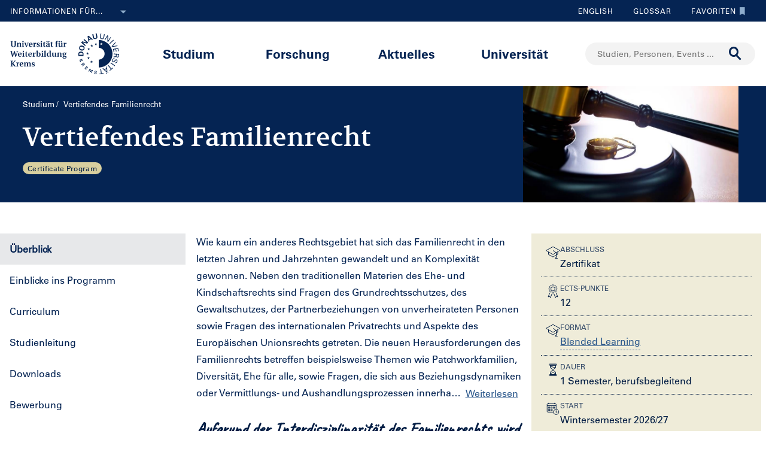

--- FILE ---
content_type: text/html;charset=UTF-8
request_url: https://www.donau-uni.ac.at/de/studium/vertiefendes-familienrecht.html
body_size: 20136
content:







<!DOCTYPE html>

<html lang="de">
    <head>
    <!-- Google Tag Manager -->
<script data-cmp-vendor="s905" type="text/plain" class="cmplazyload">(function(w,d,s,l,i){w[l]=w[l]||[];w[l].push({'gtm.start':
new Date().getTime(),event:'gtm.js'});var f=d.getElementsByTagName(s)[0],
j=d.createElement(s),dl=l!='dataLayer'?'&l='+l:'';j.async=true;j.src=
'https://www.googletagmanager.com/gtm.js?id='+i+dl;f.parentNode.insertBefore(j,f);
})(window,document,'script','dataLayer','GTM-5QSKZKZ');</script>
<!-- End Google Tag Manager -->



<meta charset="utf-8">
    <title>Vertiefendes Familienrecht, CP - Universität für Weiterbildung Krems</title>
    <meta name="searchTitle" content="Vertiefendes Familienrecht, CP">
        <meta name="keywords" content="Familie, Recht">
        <meta name="description" content="Das Kurzprogramm vermittelt in komprimierter Form wissenschaftliche Grundlagen mit einem hohen Praxisbezug rund um das Thema Familienrecht.">


        <meta property="og:title" content="Vertiefendes Familienrecht, CP">
        <meta property="og:type" content="website">
        <meta property="og:description" content="Das Kurzprogramm vermittelt in komprimierter Form wissenschaftliche Grundlagen mit einem hohen Praxisbezug rund um das Thema Familienrecht.">
    <meta property="og:url" content="https://www.donau-uni.ac.at/de/studium/vertiefendes-familienrecht.html">
        <meta property="og:image" content="https://www.donau-uni.ac.at/.imaging/mte/duk-theme/ogFacebook/dam/Fakultaeten/Wirtschaft-und-Globalisierung/Departments/Rechtswissenschaften-und-Internationale-Beziehungen/Lehre/Vertiefendes-Familienrecht/Headerbild_Familienrecht.jpg/jcr:content/Headerbild_Familienrecht.jpg">
        <meta property="og:image:type" content="image/jpeg">
        <meta property="og:image:width" content="1200">
        <meta property="og:image:height" content="630">
        <meta property="og:image" content="https://www.donau-uni.ac.at/.imaging/mte/duk-theme/ogWhatsApp/dam/Fakultaeten/Wirtschaft-und-Globalisierung/Departments/Rechtswissenschaften-und-Internationale-Beziehungen/Lehre/Vertiefendes-Familienrecht/Headerbild_Familienrecht.jpg/jcr:content/Headerbild_Familienrecht.jpg">
        <meta property="og:image:type" content="image/jpeg">
        <meta property="og:image:width" content="400">
        <meta property="og:image:height" content="400">
    <meta property="og:locale" content="de_DE">
        <meta property="og:locale:alternate" content="en_GB">
        <meta name="twitter:card" content="summary">
            <meta name="twitter:title" content="Vertiefendes Familienrecht, CP">
            <meta name="twitter:description" content="Das Kurzprogramm vermittelt in komprimierter Form wissenschaftliche Grundlagen mit einem hohen Praxisbezug rund um das Thema Familienrecht.">
                <meta name="twitter:image" content="https://www.donau-uni.ac.at/.imaging/mte/duk-theme/ogTwitter/dam/Fakultaeten/Wirtschaft-und-Globalisierung/Departments/Rechtswissenschaften-und-Internationale-Beziehungen/Lehre/Vertiefendes-Familienrecht/Headerbild_Familienrecht.jpg/jcr:content/Headerbild_Familienrecht.jpg">
<meta content="width=device-width, initial-scale=1.0, minimum-scale=1.0, maximum-scale=2.0" name="viewport">
<link rel="stylesheet" href="/.resources/duk-templates/resources/base.css?v=3ad5bd00-ed37-45e3-988f-bca764f64dc2" />
<link rel="icon" type="image/png" href="/.resources/duk-templates/resources/images/favicon.ico" />

<meta name="duk-indexer-type" content="crawler">
<meta name="duk-page-type" content="study_page">
<meta name="duk-page-tree" content="/de">
<meta name="duk-suggest-cfq" content="crawler_de">
<meta name="validFrom" content="1970-01-01T00:00:00Z">
<meta name="validTo" content="2100-01-01T00:00:00Z">
<style>html{visibility: hidden; opacity: 0;}</style>
<link rel="preload" href="/.resources/duk-templates/resources/fonts/volkhov/volkhov-v17-latin-regular.woff2" as="font" type="font/woff2" crossorigin="anonymous">
<link rel="preload" href="/.resources/duk-templates/resources/fonts/iconfont/iconfont.ttf?fket2c" as="font" type="font/ttf" crossorigin="anonymous">
<link rel="preload" href="/.resources/duk-templates/resources/fonts/univers/UniversLTW04-55Roman.woff2" as="font" type="font/woff2" crossorigin="anonymous">
<link rel="preload" href="/.resources/duk-templates/resources/fonts/univers/UniversLTW04-57Condensed.woff2" as="font" type="font/woff2" crossorigin="anonymous">
<link rel="preload" href="/.resources/duk-templates/resources/fonts/univers/UniversLTW04-65Bold.woff2" as="font" type="font/woff2" crossorigin="anonymous">
    </head>
    <body>
    <style>
        :root {
            --factboxColor: #726939;
        }
        .color-scheme {
            background-color: #EFECD9 !important;
        }
    </style>
    <!-- Google Tag Manager (noscript) -->
<noscript><iframe title="Google Tag Manager (noscript)" src="https://www.googletagmanager.com/ns.html?id=GTM-5QSKZKZ" height="0" width="0" style="display:none;visibility:hidden" aria-hidden="true"></iframe></noscript>
<!-- End Google Tag Manager (noscript) -->
    <script>window.cmp_setlang = "DE";</script>
    <script>if(!("gdprAppliesGlobally" in window)){window.gdprAppliesGlobally=true}if(!("cmp_id" in window)||window.cmp_id<1){window.cmp_id=0}if(!("cmp_cdid" in window)){window.cmp_cdid="1e47c798caa5"}if(!("cmp_params" in window)){window.cmp_params=""}if(!("cmp_host" in window)){window.cmp_host="b.delivery.consentmanager.net"}if(!("cmp_cdn" in window)){window.cmp_cdn="cdn.consentmanager.net"}if(!("cmp_proto" in window)){window.cmp_proto="https:"}if(!("cmp_codesrc" in window)){window.cmp_codesrc="1"}window.cmp_getsupportedLangs=function(){var b=["DE","EN","FR","IT","NO","DA","FI","ES","PT","RO","BG","ET","EL","GA","HR","LV","LT","MT","NL","PL","SV","SK","SL","CS","HU","RU","SR","ZH","TR","UK","AR","BS"];if("cmp_customlanguages" in window){for(var a=0;a<window.cmp_customlanguages.length;a++){b.push(window.cmp_customlanguages[a].l.toUpperCase())}}return b};window.cmp_getRTLLangs=function(){var a=["AR"];if("cmp_customlanguages" in window){for(var b=0;b<window.cmp_customlanguages.length;b++){if("r" in window.cmp_customlanguages[b]&&window.cmp_customlanguages[b].r){a.push(window.cmp_customlanguages[b].l)}}}return a};window.cmp_getlang=function(j){if(typeof(j)!="boolean"){j=true}if(j&&typeof(cmp_getlang.usedlang)=="string"&&cmp_getlang.usedlang!==""){return cmp_getlang.usedlang}var g=window.cmp_getsupportedLangs();var c=[];var f=location.hash;var e=location.search;var a="languages" in navigator?navigator.languages:[];if(f.indexOf("cmplang=")!=-1){c.push(f.substr(f.indexOf("cmplang=")+8,2).toUpperCase())}else{if(e.indexOf("cmplang=")!=-1){c.push(e.substr(e.indexOf("cmplang=")+8,2).toUpperCase())}else{if("cmp_setlang" in window&&window.cmp_setlang!=""){c.push(window.cmp_setlang.toUpperCase())}else{if(a.length>0){for(var d=0;d<a.length;d++){c.push(a[d])}}}}}if("language" in navigator){c.push(navigator.language)}if("userLanguage" in navigator){c.push(navigator.userLanguage)}var h="";for(var d=0;d<c.length;d++){var b=c[d].toUpperCase();if(g.indexOf(b)!=-1){h=b;break}if(b.indexOf("-")!=-1){b=b.substr(0,2)}if(g.indexOf(b)!=-1){h=b;break}}if(h==""&&typeof(cmp_getlang.defaultlang)=="string"&&cmp_getlang.defaultlang!==""){return cmp_getlang.defaultlang}else{if(h==""){h="EN"}}h=h.toUpperCase();return h};(function(){var u=document;var v=u.getElementsByTagName;var h=window;var o="";var b="_en";if("cmp_getlang" in h){o=h.cmp_getlang().toLowerCase();if("cmp_customlanguages" in h){for(var q=0;q<h.cmp_customlanguages.length;q++){if(h.cmp_customlanguages[q].l.toUpperCase()==o.toUpperCase()){o="en";break}}}b="_"+o}function x(i,e){var w="";i+="=";var s=i.length;var d=location;if(d.hash.indexOf(i)!=-1){w=d.hash.substr(d.hash.indexOf(i)+s,9999)}else{if(d.search.indexOf(i)!=-1){w=d.search.substr(d.search.indexOf(i)+s,9999)}else{return e}}if(w.indexOf("&")!=-1){w=w.substr(0,w.indexOf("&"))}return w}var k=("cmp_proto" in h)?h.cmp_proto:"https:";if(k!="http:"&&k!="https:"){k="https:"}var g=("cmp_ref" in h)?h.cmp_ref:location.href;var j=u.createElement("script");j.setAttribute("data-cmp-ab","1");var c=x("cmpdesign","cmp_design" in h?h.cmp_design:"");var f=x("cmpregulationkey","cmp_regulationkey" in h?h.cmp_regulationkey:"");var r=x("cmpgppkey","cmp_gppkey" in h?h.cmp_gppkey:"");var n=x("cmpatt","cmp_att" in h?h.cmp_att:"");j.src=k+"//"+h.cmp_host+"/delivery/cmp.php?"+("cmp_id" in h&&h.cmp_id>0?"id="+h.cmp_id:"")+("cmp_cdid" in h?"&cdid="+h.cmp_cdid:"")+"&h="+encodeURIComponent(g)+(c!=""?"&cmpdesign="+encodeURIComponent(c):"")+(f!=""?"&cmpregulationkey="+encodeURIComponent(f):"")+(r!=""?"&cmpgppkey="+encodeURIComponent(r):"")+(n!=""?"&cmpatt="+encodeURIComponent(n):"")+("cmp_params" in h?"&"+h.cmp_params:"")+(u.cookie.length>0?"&__cmpfcc=1":"")+"&l="+o.toLowerCase()+"&o="+(new Date()).getTime();j.type="text/javascript";j.async=true;if(u.currentScript&&u.currentScript.parentElement){u.currentScript.parentElement.appendChild(j)}else{if(u.body){u.body.appendChild(j)}else{var t=v("body");if(t.length==0){t=v("div")}if(t.length==0){t=v("span")}if(t.length==0){t=v("ins")}if(t.length==0){t=v("script")}if(t.length==0){t=v("head")}if(t.length>0){t[0].appendChild(j)}}}var m="js";var p=x("cmpdebugunminimized","cmpdebugunminimized" in h?h.cmpdebugunminimized:0)>0?"":".min";var a=x("cmpdebugcoverage","cmp_debugcoverage" in h?h.cmp_debugcoverage:"");if(a=="1"){m="instrumented";p=""}var j=u.createElement("script");j.src=k+"//"+h.cmp_cdn+"/delivery/"+m+"/cmp"+b+p+".js";j.type="text/javascript";j.setAttribute("data-cmp-ab","1");j.async=true;if(u.currentScript&&u.currentScript.parentElement){u.currentScript.parentElement.appendChild(j)}else{if(u.body){u.body.appendChild(j)}else{var t=v("body");if(t.length==0){t=v("div")}if(t.length==0){t=v("span")}if(t.length==0){t=v("ins")}if(t.length==0){t=v("script")}if(t.length==0){t=v("head")}if(t.length>0){t[0].appendChild(j)}}}})();window.cmp_addFrame=function(b){if(!window.frames[b]){if(document.body){var a=document.createElement("iframe");a.style.cssText="display:none";if("cmp_cdn" in window&&"cmp_ultrablocking" in window&&window.cmp_ultrablocking>0){a.src="//"+window.cmp_cdn+"/delivery/empty.html"}a.name=b;a.setAttribute("title","Intentionally hidden, please ignore");a.setAttribute("role","none");a.setAttribute("tabindex","-1");document.body.appendChild(a)}else{window.setTimeout(window.cmp_addFrame,10,b)}}};window.cmp_rc=function(h){var b=document.cookie;var f="";var d=0;while(b!=""&&d<100){d++;while(b.substr(0,1)==" "){b=b.substr(1,b.length)}var g=b.substring(0,b.indexOf("="));if(b.indexOf(";")!=-1){var c=b.substring(b.indexOf("=")+1,b.indexOf(";"))}else{var c=b.substr(b.indexOf("=")+1,b.length)}if(h==g){f=c}var e=b.indexOf(";")+1;if(e==0){e=b.length}b=b.substring(e,b.length)}return(f)};window.cmp_stub=function(){var a=arguments;__cmp.a=__cmp.a||[];if(!a.length){return __cmp.a}else{if(a[0]==="ping"){if(a[1]===2){a[2]({gdprApplies:gdprAppliesGlobally,cmpLoaded:false,cmpStatus:"stub",displayStatus:"hidden",apiVersion:"2.0",cmpId:31},true)}else{a[2](false,true)}}else{if(a[0]==="getUSPData"){a[2]({version:1,uspString:window.cmp_rc("")},true)}else{if(a[0]==="getTCData"){__cmp.a.push([].slice.apply(a))}else{if(a[0]==="addEventListener"||a[0]==="removeEventListener"){__cmp.a.push([].slice.apply(a))}else{if(a.length==4&&a[3]===false){a[2]({},false)}else{__cmp.a.push([].slice.apply(a))}}}}}}};window.cmp_gpp_ping=function(){return{gppVersion:"1.0",cmpStatus:"stub",cmpDisplayStatus:"hidden",supportedAPIs:["tcfca","usnat","usca","usva","usco","usut","usct"],cmpId:31}};window.cmp_gppstub=function(){var a=arguments;__gpp.q=__gpp.q||[];if(!a.length){return __gpp.q}var g=a[0];var f=a.length>1?a[1]:null;var e=a.length>2?a[2]:null;if(g==="ping"){return window.cmp_gpp_ping()}else{if(g==="addEventListener"){__gpp.e=__gpp.e||[];if(!("lastId" in __gpp)){__gpp.lastId=0}__gpp.lastId++;var c=__gpp.lastId;__gpp.e.push({id:c,callback:f});return{eventName:"listenerRegistered",listenerId:c,data:true,pingData:window.cmp_gpp_ping()}}else{if(g==="removeEventListener"){var h=false;__gpp.e=__gpp.e||[];for(var d=0;d<__gpp.e.length;d++){if(__gpp.e[d].id==e){__gpp.e[d].splice(d,1);h=true;break}}return{eventName:"listenerRemoved",listenerId:e,data:h,pingData:window.cmp_gpp_ping()}}else{if(g==="getGPPData"){return{sectionId:3,gppVersion:1,sectionList:[],applicableSections:[0],gppString:"",pingData:window.cmp_gpp_ping()}}else{if(g==="hasSection"||g==="getSection"||g==="getField"){return null}else{__gpp.q.push([].slice.apply(a))}}}}}};window.cmp_msghandler=function(d){var a=typeof d.data==="string";try{var c=a?JSON.parse(d.data):d.data}catch(f){var c=null}if(typeof(c)==="object"&&c!==null&&"__cmpCall" in c){var b=c.__cmpCall;window.__cmp(b.command,b.parameter,function(h,g){var e={__cmpReturn:{returnValue:h,success:g,callId:b.callId}};d.source.postMessage(a?JSON.stringify(e):e,"*")})}if(typeof(c)==="object"&&c!==null&&"__uspapiCall" in c){var b=c.__uspapiCall;window.__uspapi(b.command,b.version,function(h,g){var e={__uspapiReturn:{returnValue:h,success:g,callId:b.callId}};d.source.postMessage(a?JSON.stringify(e):e,"*")})}if(typeof(c)==="object"&&c!==null&&"__tcfapiCall" in c){var b=c.__tcfapiCall;window.__tcfapi(b.command,b.version,function(h,g){var e={__tcfapiReturn:{returnValue:h,success:g,callId:b.callId}};d.source.postMessage(a?JSON.stringify(e):e,"*")},b.parameter)}if(typeof(c)==="object"&&c!==null&&"__gppCall" in c){var b=c.__gppCall;window.__gpp(b.command,function(h,g){var e={__gppReturn:{returnValue:h,success:g,callId:b.callId}};d.source.postMessage(a?JSON.stringify(e):e,"*")},"parameter" in b?b.parameter:null,"version" in b?b.version:1)}};window.cmp_setStub=function(a){if(!(a in window)||(typeof(window[a])!=="function"&&typeof(window[a])!=="object"&&(typeof(window[a])==="undefined"||window[a]!==null))){window[a]=window.cmp_stub;window[a].msgHandler=window.cmp_msghandler;window.addEventListener("message",window.cmp_msghandler,false)}};window.cmp_setGppStub=function(a){if(!(a in window)||(typeof(window[a])!=="function"&&typeof(window[a])!=="object"&&(typeof(window[a])==="undefined"||window[a]!==null))){window[a]=window.cmp_gppstub;window[a].msgHandler=window.cmp_msghandler;window.addEventListener("message",window.cmp_msghandler,false)}};window.cmp_addFrame("__cmpLocator");if(!("cmp_disableusp" in window)||!window.cmp_disableusp){window.cmp_addFrame("__uspapiLocator")}if(!("cmp_disabletcf" in window)||!window.cmp_disabletcf){window.cmp_addFrame("__tcfapiLocator")}if(!("cmp_disablegpp" in window)||!window.cmp_disablegpp){window.cmp_addFrame("__gppLocator")}window.cmp_setStub("__cmp");if(!("cmp_disabletcf" in window)||!window.cmp_disabletcf){window.cmp_setStub("__tcfapi")}if(!("cmp_disableusp" in window)||!window.cmp_disableusp){window.cmp_setStub("__uspapi")}if(!("cmp_disablegpp" in window)||!window.cmp_disablegpp){window.cmp_setGppStub("__gpp")};</script>

            <a class="nav-target overview" id="Überblick"></a>

        <div class="navigation" role="region" aria-label="Navigationsbereich">
<nav class="accessibility-nav" role="navigation" aria-label="Barrierefreiheit Navigation">
    <ul>
            <li>
                <a href="#mainContent">Zum Hauptinhalt springen</a>
            </li>
            <li>
                <a href="#search">Zur Suchmaske springen</a>
            </li>
            <li>
                <a href="#main-nav">Zur Hauptnavigation springen</a>
            </li>
            <li>
                <a href="#top-nav">Zur Toolnavigation springen</a>
            </li>
    </ul>
</nav>
<nav id="top-nav" class="top-nav" role="navigation" aria-label="Toolnavigation">
    <div class="container">
            <div class="left-top-nav col-lg-6">

    <div class="info-dropdown dropdown">
        <button class="btn btn-primary dropdown-toggle" type="button" data-toggle="dropdown">Informationen für...<em class="icon-ic_Arrow_Down"></em></button>
        <ul class="dropdown-menu">
                <li>


















        <a href="/de/zielgruppen/studieninteressierte.html"
            >
                <em class="icon-ic-arrow-dropdown-right"></em>
            
            <span>Studieninteressierte</span>
            
            <div class="clearfix"></div>
        </a>

</li>
                <li>


















        <a href="/de/zielgruppen/studierende.html"
            >
                <em class="icon-ic-arrow-dropdown-right"></em>
            
            <span>Studierende</span>
            
            <div class="clearfix"></div>
        </a>

</li>
                <li>


















        <a href="/de/zielgruppen/wissenschafterinnen.html"
            >
                <em class="icon-ic-arrow-dropdown-right"></em>
            
            <span>Wissenschafter_innen</span>
            
            <div class="clearfix"></div>
        </a>

</li>
                <li>


















        <a href="/de/aktuelles/presse-medien.html"
            >
                <em class="icon-ic-arrow-dropdown-right"></em>
            
            <span>Presse &amp; Medien</span>
            
            <div class="clearfix"></div>
        </a>

</li>
                <li>


















        <a href="/de/zielgruppen/absolventinnen.html"
            >
                <em class="icon-ic-arrow-dropdown-right"></em>
            
            <span>Absolvent_innen</span>
            
            <div class="clearfix"></div>
        </a>

</li>
                <li>


















        <a href="/de/zielgruppen/besucherinnen.html"
            >
                <em class="icon-ic-arrow-dropdown-right"></em>
            
            <span>Besucher_innen</span>
            
            <div class="clearfix"></div>
        </a>

</li>
                <li>


















        <a href="/de/zielgruppen/mitarbeiterinnen.html"
            >
                <em class="icon-ic-arrow-dropdown-right"></em>
            
            <span>Mitarbeiter_innen</span>
            
            <div class="clearfix"></div>
        </a>

</li>
                <li>


















        <a href="/de/universitaet/organisation/karriereportal.html"
            >
                <em class="icon-ic-arrow-dropdown-right"></em>
            
            <span>Bewerber_innen</span>
            
            <div class="clearfix"></div>
        </a>

</li>
        </ul>
    </div>
            </div>
            <div class="right-top-nav col-lg-6">


                
                <a href="/en/studies/familiy-law.html" class="lang-switch">
                English
                </a>
                


        <a href="/de/glossar.html" class="alphabetical"><span class="visually-hidden">Zum Glossar</span>Glossar</a>


        <a href="/de/services/favorites.html" class="favorite-link overlay-opener" data-src="/de/services/emptyfavoritesoverlaypage.html"><span class="visually-hidden">Zu den Favoriten</span>Favoriten<em class="icon-ic_Bookmark_Idle"></em></a>

            </div>
    </div>
</nav>



<nav id="main-nav" class="main-nav" role="navigation" aria-label="Seiteninhalt">
    <div class="container">
        <div class="left-main-nav col-lg-2 col-sm-5">
            <a title="Universität für Weiterbildung Krems" href="/de.html">
                    <img src="/dam/jcr:54ce3053-4fde-4d50-9e70-1c1a357be660/uwk-logo-dt-blue.svg" alt="Logo - Universität für Weiterbildung Krems" />
            </a>
            <span class="helper"></span>
        </div>
        <div class="mid-main-nav col-lg-7">
            <a href="#" class="go-back">Zurück</a>
            <ul role="menu">
                            <li class="uuid-cae4bcb0-0411-4abc-a873-3e7cd313353c"><a href="/de/studium.html">Studium</a>
                                <ul class="duk-mdd">
                                    <li>
                                        <div class="megadropdown">
                                            <div class="container">
                                                        




<div class="col-lg-3 conn">







        <a class="teaser-outer teaser-outer-hl" href="/de/studium.html" target="_self">









    <div class="teaser  highlight  bg-transparent" >





            <div class="teaser-flex">
        <div class="img-wrapper center">
            <img src="/.imaging/mte/duk-theme/teaser/dam/DUK-Bildwelt/Campus/Teaserbilder/universitaet-fuer-weiterbildung-krems-campus-architektur-5.jpg/jcr:content/universitaet-fuer-weiterbildung-krems-campus-architektur-5.jpg" alt="" title="&copy; Walter Skokanitsch" />
        </div>
                    <div class="content-wrapper">
                            <h3>Weiterbilden an der Universität Krems</h3>
                    </div>

            </div>



    </div>
    </a>






        <a class="teaser-outer teaser-outer-hl" href="/de/studium/studium-suchen.html" target="_self">









    <div class="teaser  highlight  bg-transparent" >





            <div class="teaser-flex">
        <div class="img-wrapper center">
            <img src="/.imaging/mte/duk-theme/teaser/dam/Donau-Uni/Studium/MDD/Stackable-Programs-Weiterbildungsprogramme-UWK-Walter-Skokanitsch.jpg/jcr:content/Stackable-Programs-Weiterbildungsprogramme-UWK-Walter-Skokanitsch.jpg" alt="Imagebild" title="&copy; Walter Skokanitsch" />
        </div>
                    <div class="content-wrapper">
                            <h3>Zur Studiensuche</h3>
                    </div>

            </div>



    </div>
    </a>

</div>

    
    




<div class="col-lg-3 bg-transparent">
        <div class="hline">
            <p>
                    Ihr Studium finden
                    <em class="icon-ic-arrow-right"></em>
            </p>
        </div>


















            <!-- headline -->
            <p  class="">
            
            Nach Themen
            
            
            
            </p>

        <ul class="linkList">

    <li>


















        <a href="/de/studium/studium-suchen.html?scrollheight=0&amp;sorting=ascend&amp;queryStr=&amp;activeSubjects=912c4ab0-37fb-4e26-9ede-45405493f5bb%3B&amp;subjects-header=false&amp;subjects=912c4ab0-37fb-4e26-9ede-45405493f5bb&amp;subsubject-header=true&amp;research-header=false&amp;subresearch-header-1=false&amp;subresearch-header-2=false&amp;format-header=false&amp;lang-header=false&amp;subsubject-header=true&amp;subresearch-header-1=false&amp;subresearch-header-2=false"
            >
            
            <span>Bauen &amp; Umwelt</span>
            
            <div class="clearfix"></div>
        </a>

</li>
    <li>


















        <a href="/de/studium/studium-suchen.html?scrollheight=0&amp;sorting=ascend&amp;queryStr=&amp;activeSubjects=b3c2664f-4d5e-4495-ba48-a3ccf3802f78%3B&amp;subjects-header=false&amp;subjects=b3c2664f-4d5e-4495-ba48-a3ccf3802f78&amp;subsubject-header=true&amp;research-header=false&amp;subresearch-header-1=false&amp;subresearch-header-2=false&amp;format-header=false&amp;lang-header=false&amp;subsubject-header=true&amp;subresearch-header-1=false&amp;subresearch-header-2=false"
            >
            
            <span>Bildung</span>
            
            <div class="clearfix"></div>
        </a>

</li>
    <li>


















        <a href="/de/studium/studium-suchen.html?scrollheight=0&amp;sorting=ascend&amp;queryStr=&amp;activeSubjects=cee7326b-46da-4454-87bf-fdee349ded70%3B&amp;subjects-header=false&amp;subjects=cee7326b-46da-4454-87bf-fdee349ded70&amp;subsubject-header=true&amp;research-header=false&amp;subresearch-header-1=false&amp;subresearch-header-2=false&amp;format-header=false&amp;lang-header=false&amp;subsubject-header=true&amp;subresearch-header-1=false&amp;subresearch-header-2=false"
            >
            
            <span>Digitalisierung &amp; Sensorik</span>
            
            <div class="clearfix"></div>
        </a>

</li>
    <li>


















        <a href="/de/studium/studium-suchen.html?scrollheight=0&amp;sorting=ascend&amp;queryStr=&amp;activeSubjects=4857ea2d-0f3d-4950-99c6-e12ea2f2e43f%3B&amp;subjects-header=false&amp;subjects=4857ea2d-0f3d-4950-99c6-e12ea2f2e43f&amp;subsubject-header=true&amp;research-header=false&amp;subresearch-header-1=false&amp;subresearch-header-2=false&amp;format-header=false&amp;lang-header=false&amp;subsubject-header=true&amp;subresearch-header-1=false&amp;subresearch-header-2=false"
            >
            
            <span>Gesundheit &amp; Medizin</span>
            
            <div class="clearfix"></div>
        </a>

</li>
    <li>


















        <a href="/de/studium/studium-suchen.html?scrollheight=0&amp;sorting=ascend&amp;queryStr=&amp;activeSubjects=f09f6b13-5aa1-41ae-a8b2-91bf37aa1cdf%3B&amp;subjects-header=false&amp;subjects=f09f6b13-5aa1-41ae-a8b2-91bf37aa1cdf&amp;subsubject-header=true&amp;research-header=false&amp;subresearch-header-1=false&amp;subresearch-header-2=false&amp;format-header=false&amp;lang-header=false&amp;subsubject-header=true&amp;subresearch-header-1=false&amp;subresearch-header-2=false"
            >
            
            <span>Kunst &amp; Kultur</span>
            
            <div class="clearfix"></div>
        </a>

</li>
    <li>


















        <a href="/de/studium/studium-suchen.html?scrollheight=0&amp;sorting=ascend&amp;queryStr=&amp;activeSubjects=24bbbfa6-c499-436a-b024-a06998efd076%3B&amp;subjects-header=false&amp;subjects=24bbbfa6-c499-436a-b024-a06998efd076&amp;subsubject-header=true&amp;research-header=false&amp;subresearch-header-1=false&amp;subresearch-header-2=false&amp;format-header=false&amp;lang-header=false&amp;subsubject-header=true&amp;subresearch-header-1=false&amp;subresearch-header-2=false"
            >
            
            <span>Medien &amp; Kommunikation</span>
            
            <div class="clearfix"></div>
        </a>

</li>
    <li>


















        <a href="/de/studium/studium-suchen.html?scrollheight=0&amp;sorting=ascend&amp;queryStr=&amp;activeSubjects=1559274b-4a7b-4319-b80b-42c1a927eec9%3B&amp;subjects-header=false&amp;subjects=1559274b-4a7b-4319-b80b-42c1a927eec9&amp;subsubject-header=true&amp;research-header=false&amp;subresearch-header-1=false&amp;subresearch-header-2=false&amp;format-header=false&amp;lang-header=false&amp;subsubject-header=true&amp;subresearch-header-1=false&amp;subresearch-header-2=false"
            >
            
            <span>Migration &amp; Internationales</span>
            
            <div class="clearfix"></div>
        </a>

</li>
    <li>


















        <a href="/de/studium/studium-suchen.html?scrollheight=0&amp;sorting=ascend&amp;queryStr=&amp;activeSubjects=ba234ff8-f0d2-48ea-86ca-002e3df301fa%3B&amp;subjects-header=false&amp;subjects=ba234ff8-f0d2-48ea-86ca-002e3df301fa&amp;subsubject-header=true&amp;research-header=false&amp;subresearch-header-1=false&amp;subresearch-header-2=false&amp;format-header=false&amp;lang-header=false&amp;subsubject-header=true&amp;subresearch-header-1=false&amp;subresearch-header-2=false"
            >
            
            <span>Psychotherapie &amp; Soziales</span>
            
            <div class="clearfix"></div>
        </a>

</li>
    <li>


















        <a href="/de/studium/studium-suchen.html?scrollheight=0&amp;sorting=ascend&amp;queryStr=&amp;activeSubjects=61143b1e-b2e7-4fc1-b0dd-0c7484bc8fc0%3B&amp;subjects-header=false&amp;subjects=61143b1e-b2e7-4fc1-b0dd-0c7484bc8fc0&amp;subsubject-header=true&amp;research-header=false&amp;subresearch-header-1=false&amp;subresearch-header-2=false&amp;format-header=false&amp;lang-header=false&amp;subsubject-header=true&amp;subresearch-header-1=false&amp;subresearch-header-2=false"
            >
            
            <span>Recht &amp; Verwaltung</span>
            
            <div class="clearfix"></div>
        </a>

</li>
    <li>


















        <a href="/de/studium/studium-suchen.html?scrollheight=0&amp;sorting=ascend&amp;queryStr=&amp;activeSubjects=be9167ee-916d-4591-a68c-2f58a96cea8d%3B&amp;subjects-header=false&amp;subjects=be9167ee-916d-4591-a68c-2f58a96cea8d&amp;subsubject-header=true&amp;research-header=false&amp;subresearch-header-1=false&amp;subresearch-header-2=false&amp;format-header=false&amp;lang-header=false&amp;subsubject-header=true&amp;subresearch-header-1=false&amp;subresearch-header-2=false"
            >
            
            <span>Wirtschaft &amp; Unternehmensführung</span>
            
            <div class="clearfix"></div>
        </a>

</li>


        </ul>

</div>

    
    




<div class="col-lg-3 bg-transparent">
        <div class="hline">
            <p class="mdd-no-headline">
                    
            </p>
        </div>


















            <!-- headline -->
            <p  class="">
            
            Nach Studienvariante
            
            
            
            </p>

        <ul class="linkList">

    <li>


















        <a href="/de/studium/studium-suchen.html?scrollheight=351.20001220703125&amp;queryStr=&amp;subjects-header=false&amp;subsubject-header=false&amp;research-header=false&amp;degrees=PhD&amp;subresearch-header-1=false&amp;subresearch-header-2=false&amp;format-header=false&amp;lang-header=false&amp;subsubject-header=false&amp;subresearch-header-1=false&amp;subresearch-header-2=false"
            >
            
            <span>PhD</span>
            
            <div class="clearfix"></div>
        </a>

</li>
    <li>


















        <a href="/de/studium/studium-suchen.html?scrollheight=0&amp;queryStr=&amp;subjects-header=false&amp;subsubject-header=false&amp;research-header=false&amp;degrees=Master&amp;subresearch-header-1=true&amp;subresearch-header-2=false&amp;format-header=false&amp;lang-header=false&amp;subsubject-header=false&amp;subresearch-header-1=true&amp;subresearch-header-2=false"
            >
            
            <span>Master, MBA, LL.M.</span>
            
            <div class="clearfix"></div>
        </a>

</li>
    <li>


















        <a href="/de/studium/studium-suchen.html?scrollheight=0&amp;queryStr=&amp;subjects-header=false&amp;subsubject-header=false&amp;research-header=false&amp;degrees=Bachelor&amp;subresearch-header-1=false&amp;subresearch-header-2=true&amp;format-header=false&amp;lang-header=false&amp;subsubject-header=false&amp;subresearch-header-1=false&amp;subresearch-header-2=true"
            >
            
            <span>Bachelor</span>
            
            <div class="clearfix"></div>
        </a>

</li>
    <li>


















        <a href="/de/studium/studium-suchen.html?scrollheight=160&amp;queryStr=&amp;subjects-header=false&amp;subsubject-header=true&amp;research-header=false&amp;degrees=Academic+Expert+Program&amp;subresearch-header-1=true&amp;subresearch-header-2=true&amp;format-header=false&amp;lang-header=false&amp;subsubject-header=true&amp;subresearch-header-1=true&amp;subresearch-header-2=true"
            >
            
            <span>Academic Expert Program</span>
            
            <div class="clearfix"></div>
        </a>

</li>
    <li>


















        <a href="/de/studium/studium-suchen.html?scrollheight=0&amp;queryStr=&amp;subjects-header=false&amp;subsubject-header=false&amp;research-header=false&amp;degrees=Certificate+Program&amp;subresearch-header-1=false&amp;subresearch-header-2=false&amp;format-header=false&amp;lang-header=false&amp;subsubject-header=false&amp;subresearch-header-1=false&amp;subresearch-header-2=false"
            >
            
            <span>Certificate Program</span>
            
            <div class="clearfix"></div>
        </a>

</li>
    <li>


















        <a href="/de/studium/studium-suchen.html?scrollheight=145.60000610351562&amp;queryStr=&amp;subjects-header=false&amp;subsubject-header=true&amp;research-header=false&amp;degrees=Micro-Credential+Program&amp;subresearch-header-1=true&amp;subresearch-header-2=true&amp;format-header=false&amp;lang-header=false&amp;subsubject-header=true&amp;subresearch-header-1=true&amp;subresearch-header-2=true"
            >
            
            <span>Micro-Credential Program</span>
            
            <div class="clearfix"></div>
        </a>

</li>
    <li>


















        <a href="/de/studium/studium-suchen.html?scrollheight=163.1999969482422&amp;queryStr=&amp;subjects-header=false&amp;subsubject-header=true&amp;research-header=false&amp;degrees=Seminar&amp;subresearch-header-1=true&amp;subresearch-header-2=true&amp;format-header=false&amp;lang-header=false&amp;subsubject-header=true&amp;subresearch-header-1=true&amp;subresearch-header-2=true"
            >
            
            <span>Seminar</span>
            
            <div class="clearfix"></div>
        </a>

</li>


        </ul>

</div>

    
    




<div class="col-lg-3 empty-subheadline">
        <div class="hline">
            <p>
                    Rund ums Studieren
                    <em class="icon-ic-arrow-right"></em>
            </p>
        </div>














        <ul class="linkList">

    <li>


















        <a href="/de/studium/studienangebot.html"
            >
            
            <span>Studienangebot</span>
            
            <div class="clearfix"></div>
        </a>

</li>
    <li>


















        <a href="/de/studium/studienangebot/stackable-program.html"
            >
            
            <span>Stackable Programs</span>
            
            <div class="clearfix"></div>
        </a>

</li>
    <li>


















        <a href="/de/studium/berufsbegleitend-studieren.html"
            >
            
            <span>Berufsbegleitend studieren</span>
            
            <div class="clearfix"></div>
        </a>

</li>
    <li>


















        <a href="/de/universitaet/service/barrierefrei-studieren.html"
            >
            
            <span>Barrierefrei studieren</span>
            
            <div class="clearfix"></div>
        </a>

</li>
    <li>


















        <a href="/de/studium/studienorganisation.html"
            >
            
            <span>Studienorganisation</span>
            
            <div class="clearfix"></div>
        </a>

</li>
    <li>


















        <a href="/de/studium/studienorganisation/bewerbung.html"
            >
            
            <span>Bewerbung &amp; Zulassung</span>
            
            <div class="clearfix"></div>
        </a>

</li>
    <li>


















        <a href="/de/studium/studienorganisation/stipendien-finanzierung.html"
            >
            
            <span>Stipendien &amp; Finanzierung</span>
            
            <div class="clearfix"></div>
        </a>

</li>
    <li>


















        <a href="/de/universitaet/campus-krems/studieren-in-krems.html"
            >
            
            <span>Studieren in Krems</span>
            
            <div class="clearfix"></div>
        </a>

</li>
    <li>


















        <a href="/de/services/infomaterialbestellung.html"
            >
            
            <span>Infomaterial</span>
            
            <div class="clearfix"></div>
        </a>

</li>
    <li>


















        <a href="/de/studium/haeufige-fragen.html"
            >
            
            <span>Häufige Fragen</span>
            
            <div class="clearfix"></div>
        </a>

</li>


        </ul>

</div>

    
    
                                                                </div><div class="container">
                                                                <div class="col-lg-7 tag-row">





                                                                </div>
                                                <div class="col-lg-5">
                                                    <p class="caption">Universität für Weiterbildung Krems</p>
                                                </div>
                                            </div>
                                        </div>
                                    </li>
                                </ul>
                            </li>
                            <li class="uuid-6319bcbe-ac37-47b6-bb00-63b69e9fdca4"><a href="/de/forschung.html">Forschung</a>
                                <ul class="duk-mdd">
                                    <li>
                                        <div class="megadropdown">
                                            <div class="container">
                                                        




<div class="col-lg-3 conn">







        <a class="teaser-outer teaser-outer-hl" href="/de/aktuelles/news/2018/core-facility-geraete-eroeffnen-neues-methodenspektrum.html" target="_self">









    <div class="teaser  highlight has-tooltip  bg-transparent" >





            <div class="teaser-flex">
        <div class="img-wrapper center">
            <img src="/.imaging/mte/duk-theme/teaser/dam/Donau-Uni/Forschung/MDD/teaser-core-facility-geraete_-_skokanitsch-fotografie.jpg/jcr:content/teaser-core-facility-geraete_-_skokanitsch-fotografie.jpg" alt="Forschung" title="&copy; Walter Skokanitsch" />
        </div>
                    <div class="content-wrapper">
                            <h3>Core Facility</h3>
                            <p>Ger&auml;te er&ouml;ffnen neues Methodenspektrum</p>

                    </div>

            </div>



    </div>
    </a>

</div>

    
    




<div class="col-lg-3 empty-subheadline">
        <div class="hline">
            <p>
                    Schwerpunkte
                    <em class="icon-ic-arrow-right"></em>
            </p>
        </div>














        <ul class="linkList">

    <li>


















        <a href="/de/forschung/forschungsschwerpunkte/weiterbildungsforschung.html"
            >
            
            <span>Bildungstechnologien und Weiterbildungsforschung </span>
            
            <div class="clearfix"></div>
        </a>

</li>
    <li>


















        <a href="/de/forschung/forschungsschwerpunkte/evidenzbasierte-gesundheitsforschung.html"
            >
            
            <span>Evidenzbasierte Gesundheitsforschung</span>
            
            <div class="clearfix"></div>
        </a>

</li>
    <li>


















        <a href="/de/forschung/forschungsschwerpunkte/digitale-transformation-gesundheit-und-innovation.html"
            >
            
            <span>Innovation für kohäsive und nachhaltige Gesellschaften </span>
            
            <div class="clearfix"></div>
        </a>

</li>
    <li>


















        <a href="/de/forschung/forschungsschwerpunkte/kulturelles-erbe.html"
            >
            
            <span>Kulturelles Erbe</span>
            
            <div class="clearfix"></div>
        </a>

</li>
    <li>


















        <a href="/de/forschung/forschungsschwerpunkte/praeventive-und-regenerative-medizin.html"
            >
            
            <span>Präventive und Regenerative Medizin</span>
            
            <div class="clearfix"></div>
        </a>

</li>
    <li>


















        <a href="/de/forschung/forschungsschwerpunkte/transnationale-gesellschaften-und-migration-.html"
            >
            
            <span>Transnationale Gesellschaften und Migration </span>
            
            <div class="clearfix"></div>
        </a>

</li>


        </ul>

</div>

    
    




<div class="col-lg-3 empty-subheadline">
        <div class="hline">
            <p>
                    Projekte &amp; Aktuelles
                    <em class="icon-ic-arrow-right"></em>
            </p>
        </div>














        <ul class="linkList">

    <li>


















        <a href="/de/forschung.html"
            >
            
            <span>Aktuelles aus der Forschung</span>
            
            <div class="clearfix"></div>
        </a>

</li>
    <li>


















        <a href="/de/forschung/forschungshighlights.html"
            >
            
            <span>Forschungshighlights</span>
            
            <div class="clearfix"></div>
        </a>

</li>
    <li>


















        <a href="/de/forschung/fakultaetsuebergreifende-forschungsgruppen.html"
            >
            
            <span>Fakultätsübergreifende Forschungsgruppen</span>
            
            <div class="clearfix"></div>
        </a>

</li>
    <li>


















        <a href="/de/forschung/forschungsdatenbank.html"
            >
            
            <span>Forschungsdatenbank</span>
            
            <div class="clearfix"></div>
        </a>

</li>
    <li>


















        <a href="/de/universitaet/ueber-uns/berichte.html#Wissensbilanz"
            >
            
            <span>Wissensbilanz &amp; Forschungsbericht</span>
            
            <div class="clearfix"></div>
        </a>

</li>


        </ul>

</div>

    
    




<div class="col-lg-3 empty-subheadline">
        <div class="hline">
            <p>
                    PhD-Studien &amp; Services
                    <em class="icon-ic-arrow-right"></em>
            </p>
        </div>














        <ul class="linkList">

    <li>


















        <a href="/de/forschung/servicecenter-fuer-forschungsunterstuetzung-und-transfer.html"
            >
            
            <span>Servicecenter für Forschungsunterstützung und Transfer</span>
            
            <div class="clearfix"></div>
        </a>

</li>
    <li>


















        <a href="/de/forschung/servicecenter-fuer-forschungsunterstuetzung-und-transfer/technologietransfer.html"
            >
            
            <span>Technologietransfer</span>
            
            <div class="clearfix"></div>
        </a>

</li>
    <li>


















        <a href="/de/studium/studienangebot/phd-studien.html"
            >
            
            <span>PhD-Studien</span>
            
            <div class="clearfix"></div>
        </a>

</li>


        </ul>

</div>

    
    
                                                                </div><div class="container">
                                                                <div class="col-lg-7 tag-row">





                                                                </div>
                                                <div class="col-lg-5">
                                                    <p class="caption">Universität für Weiterbildung Krems</p>
                                                </div>
                                            </div>
                                        </div>
                                    </li>
                                </ul>
                            </li>
                            <li class="uuid-4cfef30c-308a-43f5-9f05-9004c7eebf16"><a href="/de/aktuelles.html">Aktuelles</a>
                                <ul class="duk-mdd">
                                    <li>
                                        <div class="megadropdown">
                                            <div class="container">
                                                        




<div class="col-lg-3 conn empty-subheadline">
        <div class="hline">
            <p>
                    News &amp; Veranstaltungen
                    <em class="icon-ic-arrow-right"></em>
            </p>
        </div>














        <ul class="linkList">

    <li>


















        <a href="/de/aktuelles/news.html"
            >
            
            <span>News</span>
            
            <div class="clearfix"></div>
        </a>

</li>
    <li>


















        <a href="/de/aktuelles/veranstaltungen.html"
            >
            
            <span>Veranstaltungen</span>
            
            <div class="clearfix"></div>
        </a>

</li>
    <li>


















        <a href="/de/aktuelles/newsletter.html"
            >
            
            <span>Newsletter</span>
            
            <div class="clearfix"></div>
        </a>

</li>


        </ul>

</div>

    
    




<div class="col-lg-3 empty-subheadline">
        <div class="hline">
            <p>
                    Presse &amp; Medien
                    <em class="icon-ic-arrow-right"></em>
            </p>
        </div>














        <ul class="linkList">

    <li>


















        <a href="/de/aktuelles/presse-medien.html"
            >
            
            <span>Medienarbeit</span>
            
            <div class="clearfix"></div>
        </a>

</li>
    <li>


















        <a href="/de/aktuelles/presse-medien/presseinformationen.html"
            >
            
            <span>Presseinformationen</span>
            
            <div class="clearfix"></div>
        </a>

</li>
    <li>


















        <a href="/de/aktuelles/presse-medien/medienberichte.html"
            >
            
            <span>Medienberichte</span>
            
            <div class="clearfix"></div>
        </a>

</li>
    <li>


















        <a href="/de/aktuelles/presse-medien/pressefotos-und-downloads.html"
            >
            
            <span>Pressefotos &amp; Downloads</span>
            
            <div class="clearfix"></div>
        </a>

</li>
    <li>


















        <a href="/de/aktuelles/presse-medien/pressekontakt.html"
            >
            
            <span>Kontakt</span>
            
            <div class="clearfix"></div>
        </a>

</li>


        </ul>

</div>

    
    




<div class="col-lg-3 empty-subheadline">
        <div class="hline">
            <p>
                    Upgrade
                    <em class="icon-ic-arrow-right"></em>
            </p>
        </div>














        <ul class="linkList">

    <li>


















        <a href="/de/aktuelles/upgrade-das-magazin-fuer-wissen-und-weiterdenken-der-universitaet-fuer-weiterbildung-krems.html"
            >
            
            <span>Über das Magazin</span>
            
            <div class="clearfix"></div>
        </a>

</li>
    <li>


















        <a href="/de/aktuelles/upgrade-das-magazin-fuer-wissen-und-weiterdenken-der-universitaet-fuer-weiterbildung-krems/alle-ausgaben/upgrade-3-4-25-wandel-und-akzente.html"
            >
            
            <span>Aktuelle Ausgabe</span>
            
            <div class="clearfix"></div>
        </a>

</li>
    <li>


















        <a href="/de/aktuelles/upgrade-das-magazin-fuer-wissen-und-weiterdenken-der-universitaet-fuer-weiterbildung-krems/alle-ausgaben.html"
            >
            
            <span>Übersicht aller Ausgaben</span>
            
            <div class="clearfix"></div>
        </a>

</li>
    <li>


















        <a href="/de/aktuelles/upgrade-das-magazin-fuer-wissen-und-weiterdenken-der-universitaet-fuer-weiterbildung-krems.html#upgradebestellung"
            >
            
            <span>Ausgaben bestellen</span>
            
            <div class="clearfix"></div>
        </a>

</li>


        </ul>

</div>

    
    




<div class="col-lg-3">







        <a class="teaser-outer teaser-outer-hl" href="/de/aktuelles/upgrade-das-magazin-fuer-wissen-und-weiterdenken-der-universitaet-fuer-weiterbildung-krems/alle-ausgaben/upgrade-3-4-25-wandel-und-akzente.html" target="_self">









    <div class="teaser  highlight  bg-transparent" >





            <div class="teaser-flex">
        <div class="img-wrapper center">
            <img src="/.imaging/mte/duk-theme/teaser/dam/Donau-Uni/Aktuelles/Upgrade/2025/3-4.25/Header_Upgrade.jpg/jcr:content/Header_Upgrade.jpg" alt="Sujetbild Cover upgrade 3/4.25"  />
        </div>
                    <div class="content-wrapper">
                            <h3>upgrade 3/4.25 – Wandel &amp; Akzente</h3>
                    </div>

            </div>



    </div>
    </a>

</div>

    
    
                                                                </div><div class="container">
                                                                <div class="col-lg-7 tag-row">
                                                                </div>
                                                <div class="col-lg-5">
                                                    <p class="caption">Universität für Weiterbildung Krems</p>
                                                </div>
                                            </div>
                                        </div>
                                    </li>
                                </ul>
                            </li>
                            <li class="uuid-c0dc30ab-4f76-46fd-8cf4-4928b95f3257"><a href="/de/universitaet.html">Universität</a>
                                <ul class="duk-mdd">
                                    <li>
                                        <div class="megadropdown">
                                            <div class="container">
                                                        




<div class="col-lg-3 conn empty-subheadline">
        <div class="hline">
            <p>
                    Auf einen Blick
                    <em class="icon-ic-arrow-right"></em>
            </p>
        </div>














        <ul class="linkList">

    <li>


















        <a href="/de/universitaet.html"
            >
            
            <span>Wir über uns</span>
            
            <div class="clearfix"></div>
        </a>

</li>
    <li>


















        <a href="/de/universitaet/ueber-uns/leitbild-strategie.html"
            >
            
            <span>Leitbild &amp; Strategie</span>
            
            <div class="clearfix"></div>
        </a>

</li>
    <li>


















        <a href="/de/universitaet/ueber-uns/zahlen-fakten.html"
            >
            
            <span>Zahlen &amp; Fakten</span>
            
            <div class="clearfix"></div>
        </a>

</li>
    <li>


















        <a href="/de/universitaet/ueber-uns/berichte.html"
            >
            
            <span>Berichte</span>
            
            <div class="clearfix"></div>
        </a>

</li>
    <li>


















        <a href="/de/universitaet/ueber-uns/geschichte.html"
            >
            
            <span>Geschichte</span>
            
            <div class="clearfix"></div>
        </a>

</li>
    <li>


















        <a href="/de/universitaet/ueber-uns/qualitaetsmanagement.html"
            >
            
            <span>Qualitätsmanagement</span>
            
            <div class="clearfix"></div>
        </a>

</li>


        </ul>

</div>

    
    




<div class="col-lg-3 empty-subheadline">
        <div class="hline">
            <p>
                    Leitung &amp; Struktur
                    <em class="icon-ic-arrow-right"></em>
            </p>
        </div>














        <ul class="linkList">

    <li>


















        <a href="/de/universitaet/organisation.html"
            >
            
            <span>Organisation</span>
            
            <div class="clearfix"></div>
        </a>

</li>
    <li>


















        <a href="/de/universitaet/organisation/rektorat.html"
            >
            
            <span>Rektorat</span>
            
            <div class="clearfix"></div>
        </a>

</li>
    <li>


















        <a href="/de/universitaet/organisation/gremien-organe.html"
            >
            
            <span>Gremien &amp; Organe</span>
            
            <div class="clearfix"></div>
        </a>

</li>
    <li>


















        <a href="/de/universitaet/organisation/universitaetsverwaltung.html"
            >
            
            <span>Universitätsverwaltung</span>
            
            <div class="clearfix"></div>
        </a>

</li>
    <li>


















        <a href="/de/universitaet/organisation/mitarbeiterinnen.html"
            >
            
            <span>Mitarbeiter_innen</span>
            
            <div class="clearfix"></div>
        </a>

</li>
    <li>


















        <a href="/de/universitaet/organisation/satzung.html"
            >
            
            <span>Satzung</span>
            
            <div class="clearfix"></div>
        </a>

</li>
    <li>


















        <a href="/de/universitaet/organisation/organisationsplan.html"
            >
            
            <span>Organisationsplan</span>
            
            <div class="clearfix"></div>
        </a>

</li>
    <li>


















        <a href="/de/universitaet/organisation/mitteilungsblaetter.html"
            >
            
            <span>Mitteilungsblätter</span>
            
            <div class="clearfix"></div>
        </a>

</li>
    <li>


















        <a href="/de/universitaet/organisation/karriereportal.html"
            >
            
            <span>Karriere</span>
            
            <div class="clearfix"></div>
        </a>

</li>


        </ul>

</div>

    
    




<div class="col-lg-3 empty-subheadline">
        <div class="hline">
            <p>
                    FAKULTÄTEN
                    <em class="icon-ic-arrow-right"></em>
            </p>
        </div>














        <ul class="linkList">

    <li>


















        <a href="/de/universitaet/fakultaeten.html"
            >
            
            <span>Überblick</span>
            
            <div class="clearfix"></div>
        </a>

</li>
    <li>


















        <a href="/de/universitaet/fakultaeten/gesundheit-medizin.html"
            >
            
            <span>Gesundheit &amp; Medizin</span>
            
            <div class="clearfix"></div>
        </a>

</li>
    <li>


















        <a href="/de/universitaet/fakultaeten/wirtschaft-globalisierung.html"
            >
            
            <span>Wirtschaft &amp; Globalisierung</span>
            
            <div class="clearfix"></div>
        </a>

</li>
    <li>


















        <a href="/de/universitaet/fakultaeten/bildung-kunst-architektur.html"
            >
            
            <span>Bildung, Kunst &amp; Architektur</span>
            
            <div class="clearfix"></div>
        </a>

</li>


        </ul>

</div>

    
    




<div class="col-lg-3 empty-subheadline">
        <div class="hline">
            <p>
                    Campus &amp; Service
                    <em class="icon-ic-arrow-right"></em>
            </p>
        </div>














        <ul class="linkList">

    <li>


















        <a href="/de/universitaet/campus-krems.html"
            >
            
            <span>Über den Campus Krems</span>
            
            <div class="clearfix"></div>
        </a>

</li>
    <li>


















        <a href="/de/universitaet/campus-krems/campusplan.html"
            >
            
            <span>Campusplan</span>
            
            <div class="clearfix"></div>
        </a>

</li>
    <li>


















        <a href="/de/universitaet/campus-krems/anreise.html"
            >
            
            <span>Anfahrt &amp; Orientierung</span>
            
            <div class="clearfix"></div>
        </a>

</li>
    <li>


















        <a href="/de/universitaet/service/servicecenter-fuer-internationale-beziehungen.html"
            >
            
            <span>International</span>
            
            <div class="clearfix"></div>
        </a>

</li>
    <li>


















        <a href="/de/universitaet/service/bibliothek.html"
            >
            
            <span>Bibliothek &amp; Archiv</span>
            
            <div class="clearfix"></div>
        </a>

</li>
    <li>


















        <a href="/de/universitaet/service/usi-krems.html"
            >
            
            <span>Universitäts-Sportinstitut Krems</span>
            
            <div class="clearfix"></div>
        </a>

</li>
    <li>


















        <a href="/de/universitaet/service/campus-cultur.html"
            >
            
            <span>Campus Cultur</span>
            
            <div class="clearfix"></div>
        </a>

</li>
    <li>


















        <a href="/de/universitaet/service/alumni-club.html"
            >
            
            <span>Alumni</span>
            
            <div class="clearfix"></div>
        </a>

</li>
    <li>


















        <a href="/de/universitaet/uni-shop.html"
            >
            
            <span>Uni-Shop</span>
            
            <div class="clearfix"></div>
        </a>

</li>
    <li>


















        <a href="/de/universitaet/service.html"
            >
            
            <span>Weitere Services</span>
            
            <div class="clearfix"></div>
        </a>

</li>


        </ul>

</div>

    
    
                                                                </div><div class="container">
                                                                <div class="col-lg-7 tag-row">
                                                                </div>
                                                <div class="col-lg-5">
                                                    <p class="caption">Universität für Weiterbildung Krems</p>
                                                </div>
                                            </div>
                                        </div>
                                    </li>
                                </ul>
                            </li>
            </ul>
            <p class="mobile-menu-caption">Universität für Weiterbildung Krems<br/> </p>
        </div>
        <div class="right-main-nav col-lg-3 col-sm-7">
            <div class="search">
                <form method="GET" class="ui-front" action="/de/services/suche.html">

                    <label for="search" class="visually-hidden">Suche nach Stichworten</label>
                    <input type="search" id="search" name="queryStr" autocomplete="on" placeholder="Studien, Personen, Events ..." data-langtree="de" data-contextpath="" data-results-container-id="searchList1" />
                    <button type="submit" tabindex="0" aria-label="Suche durchführen">
                        <em class="icon-ic_Search"></em>
                    </button>
                    <div id="searchList1" class="ui-menu-containers hide">
                        <div class="ui-menu-container for-studies">
                            <p class="title">Suche in Studium</p>
                        </div>
                        <div class="ui-menu-container for-autocomplete">
                                <p class="title">Suche allgemein</p>
                        </div>
                    </div>
                </form>

                <button id="mobile-search-button" class="mobile-only">
                    <span class="visually-hidden">
                        Zur Suchseite
                    </span>
                    <img src="/.resources/duk-templates/resources/images/icons/ic_Search.svg" alt=""/>
                </button>



        <a href="/de/services/favorites.html" class="favorite-link overlay-opener" data-src="/de/services/emptyfavoritesoverlaypage.html"><span class="visually-hidden">Zu den Favoriten</span><em class="icon-ic_Bookmark_Idle"></em></a>


                <a href="#" class="menu-opener"><span class="visually-hidden">Menü öffnen/schließen</span><em class="icon-ic_Burger"></em></a>
            </div>
        </div>
        <div class="mobile-menu">
            <div id="general-search-mobile" role="banner" aria-label="Header">
                <button class="search-close">
                    <img src="/.resources/duk-templates/resources/images/icons/ic-add.svg" />
                </button>
                <div class="container">
                    <h1>Suche</h1>
                    <div class="search">
                        <form method="GET" class="ui-front" action="/de/services/suche.html">
                            <div class="placeholderinput">
                                <input type="search" id="headerSearch" name="queryStr" autocomplete="off" data-langtree="de" data-contextpath="" value="" class="ui-autocomplete-input" data-results-container-id="searchList2">
                                <label for="headerSearch">Suche</label>
                            </div>
                            <button type="submit" tabindex="0" aria-label="Suche durchführen">
                                <em class="icon-ic_Search"></em>
                            </button>
                            <div id="searchList2" class="ui-menu-containers hide">
                                <div class="ui-menu-container for-studies">
                                    <p class="title">Suche in Studium</p>
                                </div>
                                <div class="ui-menu-container for-autocomplete">
                                        <p class="title">Suche allgemein</p>
                                </div>
                            </div>
                        </form>
                    </div>
                </div>
            </div>
            <div class="mobile-menu-scroll">
                <ul>
                            <li><a href="#" aria-expanded="false" data-open="uuid-cae4bcb0-0411-4abc-a873-3e7cd313353c">Studium<em class="icon-ic-arrow-right"></em></a></li>
                            <li><a href="#" aria-expanded="false" data-open="uuid-6319bcbe-ac37-47b6-bb00-63b69e9fdca4">Forschung<em class="icon-ic-arrow-right"></em></a></li>
                            <li><a href="#" aria-expanded="false" data-open="uuid-4cfef30c-308a-43f5-9f05-9004c7eebf16">Aktuelles<em class="icon-ic-arrow-right"></em></a></li>
                            <li><a href="#" aria-expanded="false" data-open="uuid-c0dc30ab-4f76-46fd-8cf4-4928b95f3257">Universität<em class="icon-ic-arrow-right"></em></a></li>
                </ul>
                <div class="mobile-top-nav">
                        <p>

        <a href="/de/glossar.html" class="alphabetical"><span class="visually-hidden">Zum Glossar</span>Glossar</a>
</p>



                <p>
                <a href="/en/studies/familiy-law.html" class="lang-switch">
                English
                </a>
                </p>


    <div class="info-dropdown dropdown init-open">
        <button class="btn btn-primary dropdown-toggle" type="button" data-toggle="dropdown">Informationen für...<em class="icon-ic_Arrow_Down"></em></button>
        <ul class="dropdown-menu">
                <li>


















        <a href="/de/zielgruppen/studieninteressierte.html"
            >
                <em class="icon-ic-arrow-dropdown-right"></em>
            
            <span>Studieninteressierte</span>
            
            <div class="clearfix"></div>
        </a>

</li>
                <li>


















        <a href="/de/zielgruppen/studierende.html"
            >
                <em class="icon-ic-arrow-dropdown-right"></em>
            
            <span>Studierende</span>
            
            <div class="clearfix"></div>
        </a>

</li>
                <li>


















        <a href="/de/zielgruppen/wissenschafterinnen.html"
            >
                <em class="icon-ic-arrow-dropdown-right"></em>
            
            <span>Wissenschafter_innen</span>
            
            <div class="clearfix"></div>
        </a>

</li>
                <li>


















        <a href="/de/aktuelles/presse-medien.html"
            >
                <em class="icon-ic-arrow-dropdown-right"></em>
            
            <span>Presse &amp; Medien</span>
            
            <div class="clearfix"></div>
        </a>

</li>
                <li>


















        <a href="/de/zielgruppen/absolventinnen.html"
            >
                <em class="icon-ic-arrow-dropdown-right"></em>
            
            <span>Absolvent_innen</span>
            
            <div class="clearfix"></div>
        </a>

</li>
                <li>


















        <a href="/de/zielgruppen/besucherinnen.html"
            >
                <em class="icon-ic-arrow-dropdown-right"></em>
            
            <span>Besucher_innen</span>
            
            <div class="clearfix"></div>
        </a>

</li>
                <li>


















        <a href="/de/zielgruppen/mitarbeiterinnen.html"
            >
                <em class="icon-ic-arrow-dropdown-right"></em>
            
            <span>Mitarbeiter_innen</span>
            
            <div class="clearfix"></div>
        </a>

</li>
                <li>


















        <a href="/de/universitaet/organisation/karriereportal.html"
            >
                <em class="icon-ic-arrow-dropdown-right"></em>
            
            <span>Bewerber_innen</span>
            
            <div class="clearfix"></div>
        </a>

</li>
        </ul>
    </div>
                </div>
            </div>
            <p class="mobile-menu-caption">Universität für Weiterbildung Krems<br/> </p>
        </div>
    </div>
</nav>        </div>






    <div class="mailPageToForm">
        <form id="mailPageToForm" >
            <input type="hidden" id="pagetitle" name="pagetitle" data-form-target="pagetitle" value="Vertiefendes Familienrecht" />
            <input type="hidden" id="pageurl" name="pageurl" data-form-target="pageurl" value="www.donau-uni.ac.at/de/studium/vertiefendes-familienrecht.html" />
            <input type="hidden" id="uuid" name="uuid" data-form-target="uuid" value="3386561b-c047-4935-b39c-4fcb3f0073b6" />
            <button id="mailPageToFormSubmit" type="submit" class="overlay-opener" data-src="/de/forms/pagemailto.html">
                <span class="visually-hidden">Seite per Email senden</span>
            </button>
        </form>
    </div>









    <div class="tab-nav">
        <div class="stickyheader">
            <h1>Vertiefendes Familienrecht</h1>
        </div>
    </div>
<div class="header header--refined">
    <div class="container">
        <div class="row">
            <div class="col-lg-8">

<nav id="breadcrumb" class="breadcrumb" role="navigation" aria-label="Breadcrumb Navigation">
    <ul>
                <li><a href="/de/studium.html">Studium</a></li>
                <li>
                        <span>Vertiefendes Familienrecht</span>
                </li>
    </ul>
    <div class="breadcrumb-crawler" style="display: none;">Studium / Vertiefendes Familienrecht</div>
</nav>
                <h1>
                    Vertiefendes Familienrecht
                </h1>
                <div class="info">
                        <div class="tag-container">
                            <span class="tag" style="background-color: #D8CF9F">Certificate Program</span>
                        </div>
                </div>
            </div>
                <div class="header-img-container col-lg-4">
                    <div class="header-img" style="background-image: url('/.imaging/mte/duk-theme/headerBannerSmall/dam/Fakultaeten/Wirtschaft-und-Globalisierung/Departments/Rechtswissenschaften-und-Internationale-Beziehungen/Lehre/Vertiefendes-Familienrecht/Headerbild_Familienrecht.jpg/jcr:content/Headerbild_Familienrecht.jpg');" alt=""></div>
                </div>
        </div>
    </div>
</div>






		<main id="mainContent" role="main" aria-label="Seiteninhalt">


<div class="main study">

<aside class="sticky">
    <nav class="sticky-navigation sub-nav">
        <button class="item"
                id="sticky-navigation-accordion"
                aria-controls="sticky-navigation-content"
                aria-expanded="false"
                aria-disabled="true"
        >
            <span>Überblick</span>
            <img src="/.resources/duk-templates/resources/images/icons/ic-burger-arrow.svg" />
        </button>
        <ul id="sticky-navigation-content" role="region" aria-labelledby="sticky-navigation-accordion">
            <li>
                <a class="item selected" href="#Überblick">
                    Überblick
                </a>
            </li>
                                <li>
                                    <a class="item" href="#einblicke-ins-programm">
                                        Einblicke ins Programm
                                    </a>
                                </li>
                        <li>
                            <a class="item" href="#curriculum">
                                Curriculum
                            </a>
                        </li>
                        <li>
                            <a class="item" href="#studienleitung">
                                Studienleitung
                            </a>
                        </li>
                        <li>
                            <a class="item" href="#downloads">
                                Downloads
                            </a>
                        </li>
                        <li>
                            <a class="item" href="#bewerbung">
                                Bewerbung
                            </a>
                        </li>
        </ul>
    </nav>
</aside>
    <div class="container">








                <div class="row studie-intro-container"  >
                    <div class="col-lg-5 col-lg-push-7 h-unset">



                <div class="factbox" style="background: #EFECD9">
                    <ul>



                            <li>
                                        <img class="" src="/dam/jcr:d7de7d46-2e64-4f02-b8c6-3d4f012253c8/Abschluss-blau.svg" alt="" />
                                <div class="factbox__content">
                                        <h5>Abschluss</h5>
                                            <p>
                                                Zertifikat
                                            </p>
                                </div>
                            </li>



                            <li>
                                        <img class="" src="/dam/jcr:580b8057-401c-496e-83d5-94d86e1e6971/ECTS-Punkte-blau.svg" alt="" />
                                <div class="factbox__content">
                                        <h5>ECTS-Punkte</h5>
                                            <p>
                                                12
                                            </p>
                                </div>
                            </li>



                            <li>
                                        <img class="" src="/dam/jcr:1be171dd-9311-4909-9596-d3f91cbf133a/Format-blau.svg" alt="" />
                                <div class="factbox__content">
                                        <h5>Format</h5>
                                            <p>
                                                <a class="glossar-entity" data-uuid="502fe6d6-bb36-4b5d-9598-f958ad2984e9"><span>Blended Learning</span></a>
                                            </p>
                                </div>
                            </li>



                            <li>
                                        <img class="" src="/dam/jcr:b1b946cf-3b10-4a62-910e-e89dfe00839a/Dauer-blau.svg" alt="" />
                                <div class="factbox__content">
                                        <h5>Dauer</h5>
                                            <p>
                                                1 Semester, berufsbegleitend
                                            </p>
                                            <p>
                                                
                                            </p>
                                </div>
                            </li>



                            <li>
                                        <img class="" src="/dam/jcr:9b609e85-1abe-4166-9fda-62bb771d0d87/Studienstart-blau.svg" alt="" />
                                <div class="factbox__content">
                                        <h5>Start</h5>
                                            <p>
                                                Wintersemester 2026/27
                                            </p>
                                </div>
                            </li>



                            <li>
                                        <img class="" src="/dam/jcr:56e8f0ea-2a86-49d8-8180-e2767e87320c/Kosten-blau.svg" alt="" />
                                <div class="factbox__content">
                                        <h5>Kosten</h5>
                                            <p>
                                                <span class="coursefee">EUR 2.900,--</span>
                                            </p>
                                </div>
                            </li>



                            <li>
                                        <img class="" src="/dam/jcr:aa37e554-8bbd-46d7-b2a0-c93021bc6e86/Zulassungsvoraussetzungen-blau.svg" alt="" />
                                <div class="factbox__content">
                                        <h5>Zulassungsvoraussetzungen</h5>
                                            <p>
                                                Gemäß Curriculum
                                            </p>
                                </div>
                            </li>



                            <li>
                                        <img class="" src="/dam/jcr:74a32f89-7566-4754-bef4-483341a71cbb/Sprache-blau.svg" alt="" />
                                <div class="factbox__content">
                                        <h5>Sprache</h5>
                                            <p>
                                                Deutsch
                                            </p>
                                </div>
                            </li>



                            <li>
                                        <img class="" src="/dam/jcr:989f5acf-dbf5-49e3-b50a-432007f94fa7/Verordnung-blau.svg" alt="" />
                                <div class="factbox__content">
                                        <h5>Verordnung (Curriculum)</h5>
                                            <p>
                                                <a class="factbox-icon-link" href='/dam/jcr:3d68848d-c600-457d-a5f8-0b1adeca0fe8/Curriculum-Vertiefendes-Familienrecht-CP-MB-2025-40.pdf#page=null' target='_blank'><span>Curriculum (PDF | 101 KB)</span></a>
                                            </p>
                                </div>
                            </li>
                    </ul>

        <div class="cta-button-container">
            <a class="cta button"  href="/de/studium/studienorganisation/bewerbung.html" target="_blank" role="button" style="background-color: #4572A5">
                Jetzt anmelden
                <em class="icon-ic-arrow-right"></em>
            </a>
        </div>
                </div>
                        </div>

                    <div class="col-lg-7 col-lg-pull-5 h-unset">

                <div class="row no-margin"  >
                    <div class="col-lg-12 h-unset">

                <div class="mobile-header-img-container">
                    <img class="mobile-header-img" src="/.imaging/mte/duk-theme/headerBannerSmall/dam/Fakultaeten/Wirtschaft-und-Globalisierung/Departments/Rechtswissenschaften-und-Internationale-Beziehungen/Lehre/Vertiefendes-Familienrecht/Headerbild_Familienrecht.jpg/jcr:content/Headerbild_Familienrecht.jpg"/>
                </div>


            <div class="info-text-container">
                <div class="info-text">
                    <div class="richtext">Wie kaum ein anderes Rechtsgebiet hat sich das Familienrecht in den letzten Jahren und Jahrzehnten gewandelt und an Komplexität gewonnen. Neben den traditionellen Materien des Ehe- und Kindschaftsrechts sind Fragen des Grundrechtsschutzes, des Gewaltschutzes, der Partnerbeziehungen von unverheirateten Personen sowie Fragen des internationalen Privatrechts und Aspekte des Europäischen Unionsrechts getreten. Die neuen Herausforderungen des Familienrechts betreffen beispielsweise Themen wie Patchworkfamilien, Diversität, Ehe für alle, sowie Fragen, die sich aus Beziehungsdynamiken oder Vermittlungs- und Aushandlungsprozessen innerhalb von Familienstrukturen ergeben. <br/>In der Rechtsberatung und Rechtsanwendung sind Fachleute gefragt, die Expert_innen auf ihrem Gebiet sind. Daraus resultiert ein massiver Bedarf an Aus- und Weiterbildung. Das Certificate Program "Vertiefendes Familienrecht" hat sich zum Ziel gesetzt, diese Lücke zu schließen, indem es rechtswissenschaftliche Grundlagen in den vielfältigen Teilbereichen des Familienrechts einschließlich der angrenzenden Rechtsgebiete, wie etwa Erb- und Wohnrecht, internationales Familienrecht, Steuerrecht und Sozialversicherungsrecht vermittelt. Es legt dabei besonderen Wert auf Praxisorientierung in der Beratung und Verfahrensführung.</div>
                </div>
                <div class="read-more-container">
                    <div class="richtext"></div>
                    <button href="#" class="read-more">Weiterlesen</button>
                </div>
            </div>
                        </div>

                    <div class="col-lg-12 col-md-12 col-sm-12">




        <div class="quotation quotation--handwritten normal right">
            <div class="quote">
                    <div class="person-img">
                        <div>
                            <img src="/.imaging/mte/duk-theme/studyPageRefinedquotationLeft/dam/Fakultaeten/Wirtschaft-und-Globalisierung/Departments/Rechtswissenschaften-und-Internationale-Beziehungen/Lehre/Vertiefendes-Familienrecht/deixler-huebner.jpg/jcr:content/deixler-huebner.jpg" alt="Astrid Deixler-Hübner"  />
                        </div>
                    </div>
                    <p class="quote-text">
                        Aufgrund der Interdisziplinarität des Familienrechts wird ein besonderes Augenmerk auf psychologische Grundlagen in der Beziehungsberatung sowie auf die Mediation gelegt.
                    </p>
                    <h5 class="quote-person">
                        Univ.-Prof.in Dr.in<br/>Astrid Deixler-Hübner
                    </h5>
                    <p class="quote-person-description">
                        Studienleitung – Department für Rechtswissenschaften und Internationale Beziehungen
                    </p>
            </div>
        </div>
                        </div>
                </div>

                        </div>
                </div>




                <div class="row "  >
                    <div class="col-lg-2 visible-lg-block"></div>
                    <div class="col-lg-8 col-md-12 col-sm-12">
<div class="video-box color-scheme">      	<h2 id="einblicke-ins-programm" class="hl nav-target">          		<span>Einblicke ins Programm</span>      	</h2>      	<div class="embed-responsive embed-responsive-16by9">          		<iframe data-cmp-vendor="s30" class="cmplazyload" title="Informationsvideo zum Weiterbildungsprogramm Vertiefendes Familienrecht" aria-label="Informationsvideo zum Weiterbildungsprogramm Vertiefendes Familienrecht" src="https://www.youtube-nocookie.com/embed/mM2TWtuGMbw" allow="accelerometer;  clipboard-write;"> 		</iframe>      	</div>  </div>
                        </div>
                        <div class="col-lg-2 visible-lg-block"></div>
                </div>

















                <div class="row no-margin "  >
                    <div class="col-lg-2 visible-lg-block"></div>
                    <div class="col-lg-8 col-md-12 col-sm-12">
            <!-- headline -->
            <h2  class="hl">
            <span class="">
            Perfekt angepasst an Ihren Berufsalltag!
            
            </span>
            
            </h2>
                        </div>
                        <div class="col-lg-2 visible-lg-block"></div>
                </div>

                <div class="row "  >
                    <div class="col-lg-2 visible-lg-block"></div>
                    <div class="col-lg-8 col-md-12 col-sm-12">
    <div class="richtext has-tooltip">
        <p><span><span>Das vertiefende Familienrecht wird im Wochenformat mit 50</span></span> <span><span>% Pr&auml;senz und 50</span></span> <span><span>% Online angeboten: Eine geblockte Woche vor Ort (6</span></span> <span><span>Tage) und eine geblockte Woche online (6</span></span> <span><span>Tage). So werden die Inhalte intensiv und praxisnah vermittelt, wobei Pr&auml;senz- und Online-Lernen optimal kombiniert werden.</span></span></p>

    </div>
                        </div>
                        <div class="col-lg-2 visible-lg-block"></div>
                </div>








<div class="row gridsystem">









    <div class="col-lg-4">












<div class="event-teaser" style="background-color: #EFECD9;" >
        <div class="event-teaser__section">
                <h3>Info-Veranstaltung</h3>
                <p>
                    Bei unseren Info-Veranstaltungen wird das jeweilige Studienangebot detailliert präsentiert. Wir stehen für Fragen zur Verfügung und freuen uns über Ihre Teilnahme!
                </p>
        </div>
        <div class="event-teaser__section event-teaser__section--next-event">
            <h4>Termin</h4>





                    <p>01.04.2026, 17:30,</p>
                    <p>Online</p>
        </div>
        <div class="event-teaser__section event-teaser__section--further-events">
            <h4>Weitere Termine</h4>





                        <p>03.06.2026, 17:30, Online</p>





                        <p>02.09.2026, 17:30, Online</p>
        </div>
        <div class="event-teaser__section">
    <div class="content-wrapper">

        <a class="button overlay-opener"  data-src="/de/universitaet/fakultaeten/wirtschaft-globalisierung/departments/rechtswissenschaften-internationale-beziehungen/news-veranstaltungen/veranstaltungen/2026/anmeldeformulare/anmeldung-infoveranstaltung-familienrecht.html" href="#" role="button" aria-label="Jetzt anmelden">
                Jetzt anmelden
                <em class="icon-ic-next"></em>
            </a>
    </div>
        </div>
</div>

    </div>









    <div class="col-lg-8">






<div class="study-contact is-in-column-layout">
    <h3>Haben Sie Fragen?</h3>
    <p>Wir beraten Sie gerne.</p>

            <div class="study-contact__person">















        <div class="peoplePicker peoplePicker--refined">
            <div class="peoplePicker--refined__person">
                <div class="peoplePicker--refined__person__wrapper">
                            <div class="peoplePicker--refined__person__image">
                                <img src="/dam/jcr:8a15d3ac-4ba6-4170-8c46-7be561fcf14b/%C3%9Cberbacher-Unegg_Margit_c_Daniel_Novotny.jpg" alt="Margit Überbacher-Unegg" title="&copy; Daniel Novotny" />
                            </div>
                        <div class="peoplePicker--refined__person__info">
                            <h4>        <a href="/de/universitaet/organisation/mitarbeiterinnen/person/4295338750">Margit Überbacher-Unegg</a>
</h4>
                                <p>Organisationsassistenz</p>
                        </div>
                </div>
                    <div>

                                <div class="peoplePicker--refined__person__cta">
                                    <a href="mailto:familienrecht@donau-uni.ac.at">
                                        <span><img src="/.resources/duk-templates/resources/images/icons/Kontaktbox email.svg" alt=""/></span>
                                        familienrecht@donau-uni.ac.at
                                    </a>
                                </div>
                                <div class="peoplePicker--refined__person__cta">
                                    <a href="tel:+432732893-5429">
                                        <span><img src="/.resources/duk-templates/resources/images/icons/Kontaktbox.svg" alt=""/></span>
                                        +43 2732 893-5429
                                    </a>
                                </div>


                    </div>
            </div>
            <div class="clearfix"></div>
        </div>
            </div>

        <div class="row gridsystem">
                <div class="col-lg-12 h-unset">
                    <p>Oder nehmen Sie gleich direkt Kontakt auf.</p>
                </div>
            <div class="col-lg-6">
        <div class="cta-button-container request-study-cta">
            <input data-form-target="contact-component-uuid" value="56d57908-c6a6-4d04-be0c-50746e339b94" type="hidden">
            <a class="button overlay-opener"  data-src="/de/forms/contactform.html" href="#" role="button" aria-label="Zum Kontaktformular">
                Zum Kontaktformular
                <em class="icon-ic-arrow-right"></em>
            </a>
        </div>
            </div>
        </div>
</div>


    </div>
</div><!-- end of row... -->

















                <div class="row "  >
                    <div class="col-lg-2 visible-lg-block"></div>
                    <div class="col-lg-8 col-md-12 col-sm-12">
            <!-- headline -->
            <h3  class="hl">
            <span class="">
            Profitieren Sie von unserem Programm
            
            </span>
            
            </h3>

    <div class="richtext has-tooltip">
        <ul>
	<li>Trotz der herausragenden Rolle, die das Familienrecht in der modernen Gesellschaft spielt, wird es in der juristischen Ausbildung h&auml;ufig nicht in der gebotenen Tiefe und Praxisn&auml;he vermittelt. Das Fortbildungsprogramm zeichnet sich durch einzigartige Lehrinhalte aus.</li>
	<li>Um den modernen Herausforderungen des Familienrechts gerecht zu werden, werden Gender- und Diversity-Perspektiven integriert.</li>
	<li>Besonderer Wert wird in dem Programm auf die praktische Anwendung in der Beratung und in der Prozessf&uuml;hrung gelegt.</li>
	<li>Das Zertifikatsprogramm wird vollst&auml;ndig von der Nieder&ouml;sterreichischen Rechtsanwaltskammer (N&Ouml; RAK) als Fortbildung / Ausbildung anerkannt.</li>
</ul>

    </div>
                        </div>
                        <div class="col-lg-2 visible-lg-block"></div>
                </div>












                <div class="row "  >
                    <div class="col-lg-12 col-md-12 col-sm-12">

<ul class="usp-container">

        <li class="usp-element" style="background-color:  #726939; color: #FFFFFF">
                <img src="/dam/jcr:cf85f730-5532-4af8-9544-d65944f990e2/einzigartig-weiss.svg" alt=""/>
                <h3>
                    einzigartig
                </h3>
        </li>


        <li class="usp-element" style="background-image: url(/dam/jcr:ad42eb91-8914-436d-b030-54a6cca02854/gender-diversity-Universitaet-fuer-Weiterbildung-Krems-Walter-Skokanitsch.jpg); color: #FFFFFF">
                <img src="/dam/jcr:7a5f58ac-73bf-45f5-8b19-624ac7f3227b/gender-diversity-weiss.svg" alt=""/>
                <h3>
                    Gender & Diversity
                </h3>
        </li>


        <li class="usp-element" style="background-color: #F7F5EC; color: #031E45">
                <img src="/dam/jcr:b797143a-381a-4f3f-adb3-04f71ef3a231/praxisbezogen-blau.svg" alt=""/>
                <h3>
                    praxisbezogen
                </h3>
        </li>
</ul>

                        </div>
                </div>














                <div class="row no-margin no-margin "  >
                    <div class="col-lg-2 visible-lg-block"></div>
                    <div class="col-lg-8 col-md-12 col-sm-12">
            <!-- headline -->
            <h2 id="curriculum" class="hl nav-target">
            <span class="">
            Curriculum
            
            </span>
            
            </h2>
                        </div>
                        <div class="col-lg-2 visible-lg-block"></div>
                </div>









                <div class="row no-margin"  >
                    <div class="col-lg-2"></div>
                    <div class="col-lg-8">


                    <div class="operation-picker accordion">

                                <button class="operation-picker-headline open"
                                id="hash1"
                                aria-controls="hash2"
                                aria-expanded="false">
                                    <h3>Module</h3>
                                <em class="icon-ic-arrow-up"></em>
                                </button>

                        <div class="operation-picker-content"
                            id="hash2"
                            role="region"
                            aria-labelledby="hash1"
                            inert
                        >

                            <div class="operation-picker-content__header">
                                <span>ECTS</span>
                            </div>




                                    <ul>
                                                            <!-- Infoblock Module -->
                                                            <li class="module">
                                                                <button
                                                                        class="module__button"
                                                                        id="hash1"
                                                                        aria-controls="hash2"
                                                                        aria-expanded="false"
                                                                >

                                                                    <div>
                                                                        <h6 aria-label="Ehe- und Partnerschaft 6 ECTS">Ehe- und Partnerschaft</h6>
                                                                    </div>

                                                                        <em class="icon-ic-arrow-up"></em>

                                                                        <span aria-hidden="true">6</span>

                                                                </button>

                                                                    <div class="module__padding-hider">
                                                                        <div class="module__content" id="hash2" role="region" aria-labelledby="hash1">
                                                                                <p class="contents-headline">Inhalte</p>
                                                                                <div class="richtext has-tooltip"><ul>
	<li><span><span><span>Grundlagen und Strukturen des Familienrechts</span></span></span></li>
	<li><span><span><span>Gewaltschutz und finanzielle Aspekte im Familienrecht</span></span></span></li>
</ul>
</div>
                                                                        </div>
                                                                    </div>
                                                            </li>

                                                            <!-- Infoblock Module -->
                                                            <li class="module">
                                                                <button
                                                                        class="module__button"
                                                                        id="hash1"
                                                                        aria-controls="hash2"
                                                                        aria-expanded="false"
                                                                >

                                                                    <div>
                                                                        <h6 aria-label="Kindschaftsrecht, Scheidung und internationale Familienkonflikte 6 ECTS">Kindschaftsrecht, Scheidung und internationale Familienkonflikte</h6>
                                                                    </div>

                                                                        <em class="icon-ic-arrow-up"></em>

                                                                        <span aria-hidden="true">6</span>

                                                                </button>

                                                                    <div class="module__padding-hider">
                                                                        <div class="module__content" id="hash2" role="region" aria-labelledby="hash1">
                                                                                <p class="contents-headline">Inhalte</p>
                                                                                <div class="richtext has-tooltip"><ul>
	<li>Kindschaftsrecht und internationale Dimensionen des Familienrechts</li>
	<li>Scheidung/Aufl&ouml;sung, Konfliktl&ouml;sung und psychologische Grundlagen</li>
</ul>
</div>
                                                                        </div>
                                                                    </div>
                                                            </li>


                                    </ul>
                        </div>
                    </div>

                        </div>
                </div>















                <div class="row no-margin no-margin "  >
                    <div class="col-lg-12 col-md-12 col-sm-12">
            <!-- headline -->
            <h2 id="studienleitung" class="hl nav-target">
            <span class="">
            Studienleitung
            
            </span>
            
            </h2>
                        </div>
                </div>








<div class="row gridsystem">
             









    <div class="col-lg-6 col-md-6 col-sm-12">



























        <div class="peoplePicker peoplePicker--refined">
            <div class="peoplePicker--refined__person">
                <div class="peoplePicker--refined__person__wrapper">
                            <div class="peoplePicker--refined__person__image">
                                <img src="/dam/jcr:1334932e-a01e-4155-a468-1dcd826e8356/deixler-huebner.jpg" alt="Bild Prof. Deixler-Hübner"  />
                            </div>
                        <div class="peoplePicker--refined__person__info">
                            <h4>        Univ.-Prof.in Dr.in <br>Astrid Deixler-Hübner
</h4>
    <p>
        Externe Studienleitung des Weiterbildungsprogramms Vertiefendes Familienrecht, CP 
        
        
        
    </p>
                        </div>
                </div>
                    <div>





                            <div class="peoplePicker--refined__person__cta">

                            </div>
                    </div>
            </div>
            <div class="clearfix"></div>
        </div>






    </div>
        
            









    <div class="col-lg-6 col-md-6 col-sm-12">


































        <div class="peoplePicker peoplePicker--refined">
            <div class="peoplePicker--refined__person">
                <div class="peoplePicker--refined__person__wrapper">
                            <div class="peoplePicker--refined__person__image">
                                <img src="/dam/jcr:f63a2832-eecf-4385-8ba5-8e65a3aa21da/Ratka_Thomas_c_Daniel_Novotny.jpg" alt="Thomas Ratka" title="&copy; Daniel Novotny" />
                            </div>
                        <div class="peoplePicker--refined__person__info">
                            <h4>        <a href="/de/universitaet/organisation/mitarbeiterinnen/person/4295253080">Univ.-Prof. Dr. Dr.<br/>Thomas Ratka, LL.M.</a>
</h4>
    <p>
                <a class="orgunit" href="/de/universitaet/fakultaeten/wirtschaft-globalisierung/departments/rechtswissenschaften-internationale-beziehungen.html"><span>
        
        
        Studienleitung des Weiterbildungsprogramms Vertiefendes Familienrecht, CP 
        </a>
    </p>
                        </div>
                </div>
            </div>
            <div class="clearfix"></div>
        </div>





    </div>
        
</div><!-- end of row... -->
    <a id="Downloads" class="anchor-link" name="Downloads" data-jumpmark="#Downloads"></a>














                <div class="row no-margin no-margin "  >
                    <div class="col-lg-2 visible-lg-block"></div>
                    <div class="col-lg-8 col-md-12 col-sm-12">
            <!-- headline -->
            <h2 id="downloads" class="hl nav-target">
            <span class="">
            Downloads
            
            </span>
            
            </h2>
                        </div>
                        <div class="col-lg-2 visible-lg-block"></div>
                </div>


















                <div class="row no-margin"  >
                    <div class="col-lg-2 visible-lg-block"></div>
                    <div class="col-lg-8 col-md-12 col-sm-12">
    <div class="richtext has-tooltip">
        <p>Hier finden Sie weitere Informationen zum Certificate Program &bdquo;Vertiefendes Familienrecht&ldquo;</p>

    </div>
                        </div>
                        <div class="col-lg-2 visible-lg-block"></div>
                </div>


















                <div class="row "  >
                    <div class="col-lg-2 visible-lg-block"></div>
                    <div class="col-lg-8 col-md-12 col-sm-12">

        <div class="linkList">

    


















        <a href="/dam/jcr:490b149e-3e0c-4e79-afac-1240cc0c165e/Familienrecht_Programm%2025_Stand18.09.2025.pdf" target="_blank" role="button" aria-label="Zeitplan des Weiterbildungsprogramms PDF | 114 KB"
            ><div>
                    <em class="icon-ic-download"></em>
            </div><div>
            <span>Zeitplan des Weiterbildungsprogramms</span>
            </div><div>PDF | 114 KB</div>
        </a>


    


















        <a href="/dam/jcr:6dac1b65-49d8-430e-bd61-fd4f6434839f/Folder_VertiefendesFamilienrecht-CP_05-25.pdf" target="_blank" role="button" aria-label="Folder zum Programm PDF | 1 MB"
            ><div>
                    <em class="icon-ic-download"></em>
            </div><div>
            <span>Folder zum Programm</span>
            </div><div>PDF | 1 MB</div>
        </a>


    


















        <a href="/dam/jcr:c9920eda-e3fe-4ca6-bdec-e98fa603a83f/Brosch%C3%BCre_Rechtswissenschaften_2_2025_26.pdf" target="_blank" role="button" aria-label="Departmentbroschüre PDF | 4 MB"
            ><div>
                    <em class="icon-ic-download"></em>
            </div><div>
            <span>Departmentbroschüre</span>
            </div><div>PDF | 4 MB</div>
        </a>




        </div>
                        </div>
                        <div class="col-lg-2 visible-lg-block"></div>
                </div>
    <a id="Bewerbung" class="anchor-link" name="Bewerbung" data-jumpmark="#Bewerbung"></a>














                <div class="row no-margin no-margin "  >
                    <div class="col-lg-2 visible-lg-block"></div>
                    <div class="col-lg-8 col-md-12 col-sm-12">
            <!-- headline -->
            <h2 id="bewerbung" class="hl nav-target">
            <span class="">
            Bewerbung
            
            </span>
            
            </h2>
                        </div>
                        <div class="col-lg-2 visible-lg-block"></div>
                </div>

















                <div class="row "  >
                    <div class="col-lg-2 visible-lg-block"></div>
                    <div class="col-lg-8 col-md-12 col-sm-12">
            <!-- headline -->
            <h3  class="hl">
            <span class="">
            Zulassungsvoraussetzungen
            
            </span>
            
            </h3>

    <div class="richtext has-tooltip">
        <ul>
	<li>Ein fachlich in Frage kommendes Studium auf mind. Bachelorniveau (180 ECTS Punkte)</li>
	<li>f&uuml;r Nichtakademiker_innen 5 Jahre einschl&auml;gige Berufserfahrung oder Universit&auml;tsreife plus mind. 2 Jahre einschl&auml;gige Berufserfahrung</li>
</ul>

    </div>
                        </div>
                        <div class="col-lg-2 visible-lg-block"></div>
                </div>








<div class="row gridsystem">
             









    <div class="col-lg-6 col-md-6 col-sm-12">











        <a href="/de/studium/studienorganisation/zulassungsvoraussetzungen.html" target="_blank">









    <div class="teaser teaser--refined background is-in-column-layout" style="background-color: #726939; color: white; background-image: url('/.imaging/default/dam/DUK-Bildwelt/Study-Page-Refined/bibliothek-studentin-studium-campus-krems-universitaet-fuer-weiterbildung-krems.jpg/jcr:content.jpg');">







                    <h3>
                        Überblick über die Zulassungs &shy;voraussetzungen
                    </h3>
                    <p class="link-text">
                        Erfahren Sie mehr <em class="icon-ic-arrow-right"></em>
                    </p>

    </div>
    </a>



    </div>
        
            









    <div class="col-lg-6 col-md-6 col-sm-12">











        <a href="/de/studium/studienorganisation/stipendien-finanzierung.html" target="_blank">









    <div class="teaser teaser--refined background is-in-column-layout" style="background-color: #726939; color: white;">







                    <h3>
                        Stipendien und Finanzierung
                    </h3>
                    <p class="link-text">
                        Finanzierungsmöglichkeiten anzeigen <em class="icon-ic-arrow-right"></em>
                    </p>

    </div>
    </a>



    </div>
        
</div><!-- end of row... -->

















                <div class="row no-margin "  >
                    <div class="col-lg-2 visible-lg-block"></div>
                    <div class="col-lg-8 col-md-12 col-sm-12">
            <!-- headline -->
            <h2  class="hl">
            <span class="">
            Stipendium
            
            </span>
            
            </h2>
                        </div>
                        <div class="col-lg-2 visible-lg-block"></div>
                </div>

                <div class="row "  >
                    <div class="col-lg-2 visible-lg-block"></div>
                    <div class="col-lg-8 col-md-12 col-sm-12">
    <div class="richtext has-tooltip">
        <p><span><span><span><span>Der &bdquo;Wissenschaftsverein Privatrecht&ldquo; vergibt f&uuml;r das Wintersemester 2025/26 <strong>zwei Stipendien</strong>, die das Weiterbildungsprogramm &bdquo;Vertiefendes Familienrecht&ldquo; <strong>zur H&auml;lfte finanzieren</strong>.</span></span></span></span></p>

<p><span><span><span><span>Voraussetzungen f&uuml;r die Vergabe sind der Nachweis des Studien- oder Berufserfolgs sowie die Mitarbeit in einer Familienberatungsstelle.</span></span></span></span></p>

<p><span><span><span><span>Bewerbungen sind bis zum <strong>15.09.2025</strong> einzureichen und m&uuml;ssen folgende Unterlagen enthalten:</span></span></span></span></p>

<ol>
	<li><span><span><span><span>Nachweis des Studienerfolgs (Zeugnis) oder des Berufserfolgs (Empfehlungsschreiben)</span></span></span></span></li>
	<li><span><span><span><span>Motivationsschreiben zum Nachweis der F&ouml;rderungsw&uuml;rdigkeit</span></span></span></span></li>
</ol>

<p><span><span><span>Die Bewerbungsunterlagen sind per E-Mail an den Wissenschaftsverein Privatrecht (</span><a href="mailto:office@kbfu.at" style="color:#467886; text-decoration:underline"><span><span>office@kbfu.at</span></span></a><span> ) sowie an </span><a href="mailto:familienrecht@donau-uni.ac.at" style="color:#467886; text-decoration:underline"><span><span>familienrecht@donau-uni.ac.at</span></span></a><span> f&uuml;r das Auswahlverfahren zu senden.</span></span></span></p>

<hr />
    </div>
                        </div>
                        <div class="col-lg-2 visible-lg-block"></div>
                </div>

















                <div class="row no-margin"  >
                    <div class="col-lg-2 visible-lg-block"></div>
                    <div class="col-lg-8 col-md-12 col-sm-12">
            <!-- headline -->
            <h3  class="hl">
            <span class="">
            Bewerbungsprozess
            
            </span>
            
            </h3>

    <div class="richtext has-tooltip">
        <ol class="colored-numbers">
	<li>Kontaktaufnahme zur Kl&auml;rung der Erwartungen an das Studium und Pr&uuml;fung der Zulassungsvoraussetzungen</li>
	<li>Online-Bewerbung (Geben Sie die Studienkennzahl UM 992 411 im Online-Tool ein.)</li>
	<li>Durchf&uuml;hrung des Auswahlverfahrens (Bewerbungsgespr&auml;ch mit der Studienleitung)</li>
	<li>Zulassung zum Studium</li>
</ol>

    </div>
                        </div>
                        <div class="col-lg-2 visible-lg-block"></div>
                </div>














    <div class="container">
                <div class="row "  >
                    <div class="col-lg-2"></div>
                    <div class="col-lg-8">
            <div class="cta card color-scheme" style="background-color: #EFECD9">
    <div class="content-wrapper">
            <h4>Wir freuen uns auf Ihre Bewerbung und Sie bald an der Universität für Weiterbildung Krems begrüßen zu dürfen.</h4>

        <div class="cta-button-container">
            <a class="cta button"  href="/de/studium/studienorganisation/bewerbung.html" target="_blank" role="button" style="background-color: #4572A5">
                Jetzt bewerben
                <em class="icon-ic-arrow-right"></em>
            </a>
        </div>
    </div>
            </div>
                        </div>
                </div>
    </div>


    </div>






        <div class="container">
                <div class="row "  >
                    <div class="col-lg-2 visible-lg-block"></div>
                    <div class="col-lg-8 col-md-12 col-sm-12">
        <div class="taglist">
        <p>Tags</p>
            <ul class="tags">
                    <li>
                <a href="/de/services/tagpage~Recht~.html?group=study" >#Recht</a>
                    </li>
            </ul>
        </div>
                        </div>
                        <div class="col-lg-2 visible-lg-block"></div>
                </div>
        </div>

        <div id="bottom-actions" class="container">
                <div class="row "  >
                    <div class="col-lg-12 col-md-12 col-sm-12">


    <div class="actions">


                <div tabindex="0" aria-label="Share-Funktion mit Eingabetaste öffnen" class="icon-ic-header-share_noborder socialshare" title="Teilen">
                    <div class="wrapper">
                            <a href="https://www.facebook.com/sharer/sharer.php?u=https%3A%2F%2Fwww.donau-uni.ac.at%2Fde%2Fstudium%2Fvertiefendes-familienrecht.html%3Bjsessionid%3D0B6D35CC5887E05A7064832BE46F3E5E" class="facebook" style="background-color: #3e5b98;" target="_blank">
                                <span class="visually-hidden">Auf facebook teilen</span>
                                    <em class="icon-ic-facebook"></em>
                            </a>
                            <a href="https://x.com/home?status=https%3A%2F%2Fwww.donau-uni.ac.at%2Fde%2Fstudium%2Fvertiefendes-familienrecht.html%3Bjsessionid%3D0B6D35CC5887E05A7064832BE46F3E5E" class="x" style="background-color: #000000;" target="_blank">
                                <span class="visually-hidden">Auf x teilen</span>
                                    <img class="share-icon" src="/.resources/duk-templates/resources/images/icons/logo-x.svg" alt=""/>
                            </a>
                            <a href="whatsapp://send?text=https%3A%2F%2Fwww.donau-uni.ac.at%2Fde%2Fstudium%2Fvertiefendes-familienrecht.html%3Bjsessionid%3D0B6D35CC5887E05A7064832BE46F3E5E" class="whatsapp" style="background-color: #20B038;" target="_blank">
                                <span class="visually-hidden">Auf whatsapp teilen</span>
                                    <em class="icon-ic-whatsapp"></em>
                            </a>
                            <a href="https://www.linkedin.com/shareArticle?mini=true&url=https%3A%2F%2Fwww.donau-uni.ac.at%2Fde%2Fstudium%2Fvertiefendes-familienrecht.html%3Bjsessionid%3D0B6D35CC5887E05A7064832BE46F3E5E&title=&summary=&source=" class="linkedin" style="background-color: #3371b7;" target="_blank">
                                <span class="visually-hidden">Auf linkedin teilen</span>
                                    <em class="icon-ic-linkedin"></em>
                            </a>
                            <a href="https://www.xing-share.com/app/user?op=share;sc_p=xing-share;url=https%3A%2F%2Fwww.donau-uni.ac.at%2Fde%2Fstudium%2Fvertiefendes-familienrecht.html%3Bjsessionid%3D0B6D35CC5887E05A7064832BE46F3E5E" class="xing" style="background-color: #005a60;" target="_blank">
                                <span class="visually-hidden">Auf xing teilen</span>
                                    <em class="icon-ic-xing"></em>
                            </a>
                    </div>
                    <div class="arrow"></div>
                </div>

            <a href="#" class="icon-ic-header-email_noborder mailPageToFormLink" title="Per E-Mail versenden">
                <span class="visually-hidden">Seite per Email senden</span>
            </a>

            <a href="javascript:print();" class="icon-ic-header-print_noborder" title="Drucken">
                <span class="visually-hidden">Seite ausdrucken</span>
            </a>

            <a href="#" class="icon-ic-header-bookmark_noborder toggle-favorite" data-uid="website_3386561b-c047-4935-b39c-4fcb3f0073b6" title="Zu Favoriten hinzufügen">
                <span class="visually-hidden">Zu Favoriten hinzufügen</span>
            </a>

    </div>
                        </div>
                </div>
        </div>

    <div class="clearfix"></div>
</div>

<div class="cta back-to-top">
    <a class="button back-to-top" href="#" role="button"> <!-- back-to-top -->
        <span class="visually-hidden">Zum Anfang der Seite</span>
        <em class="icon-ic-tailarrow"></em>
    </a>
</div>
		</main>

        <div id="overlay" class="">
            <div class="blender"></div>
            <div class="inline-content" tabindex="-1"></div>
            <iframe title="Titel" name="iframe1" id="overlayIframe" tabindex="-1"> </iframe>
            <!-- wpxp-dot-loading -->
            <div class="wpxp-dot-loading">
                <div></div>
                <div></div>
                <div></div>
            </div>
            <!-- wpxp-dot-loading -->
        </div>




<div class="tooltip glossary" data-glossary-page="/de/glossar.html" data-glossary-xml="/de/webservice/glossaryentryxml.html" >
    <p class="bold">&nbsp;</p>
    <div class="tt-content"></div>
    <a href="/de/glossar.html">
        Zum Glossar           
        <em class="icon-ic_CTA"><em class="path1"></em><em class="path2"></em></em>
    </a>
</div>


<div id="footer" role="contentinfo" aria-label="Footer">
    <div class="container">
        <div class="row">
<div class="col-lg-3 col-sm-12">

















            <!-- headline -->
            <h3  class="hl">
            <span class="">
            Studium &amp; Forschung
            
            </span>
            
            </h3>

        <ul class="linkList">

    <li>


















        <a href="/de/studium/studienangebot.html"
            >
            
            <span>Studienangebot</span>
            
            <div class="clearfix"></div>
        </a>

</li>
    <li>


















        <a href="/de/studium/berufsbegleitend-studieren.html"
            >
            
            <span>Berufsbegleitend studieren</span>
            
            <div class="clearfix"></div>
        </a>

</li>
    <li>


















        <a href="/de/universitaet/service/barrierefrei-studieren.html"
            >
            
            <span>Barrierefrei studieren</span>
            
            <div class="clearfix"></div>
        </a>

</li>
    <li>


















        <a href="/de/studium/studienorganisation/bewerbung.html"
            >
            
            <span>Bewerbung &amp; Zulassung</span>
            
            <div class="clearfix"></div>
        </a>

</li>
    <li>


















        <a href="/de/universitaet/service/servicecenter-fuer-studierende.html"
            >
            
            <span>Servicecenter für Studierende</span>
            
            <div class="clearfix"></div>
        </a>

</li>
    <li>


















        <a href="/de/forschung/forschungshighlights.html"
            >
            
            <span>Forschungshighlights</span>
            
            <div class="clearfix"></div>
        </a>

</li>
    <li>


















        <a href="/de/forschung/forschungsdatenbank/projekte.html"
            >
            
            <span>Forschungsdatenbank</span>
            
            <div class="clearfix"></div>
        </a>

</li>
    <li>


















        <a href="/de/universitaet/ueber-uns/berichte.html#Wissensbilanz"
            >
            
            <span>Wissensbilanz &amp; Forschungsbericht</span>
            
            <div class="clearfix"></div>
        </a>

</li>
    <li>














</li>


        </ul>

















            <!-- headline -->
            <h3  class="hl">
            <span class="">
            Quicklinks
            
            </span>
            
            </h3>

        <ul class="linkList">

    <li>














        <a href="https://canvaswebapps.donau-uni.ac.at/landing-page" target="_blank"
            >
            
            <span>LMS Canvas</span>
            
            <div class="clearfix"></div>
        </a>

</li>
    <li>














        <a href="https://moodle.donau-uni.ac.at/login/index.php?lang=de" target="_blank"
            >
            
            <span>LMS Moodle</span>
            
            <div class="clearfix"></div>
        </a>

</li>
    <li>














        <a href="https://online.donau-uni.ac.at/DUKonline/webnav.ini" target="_blank"
            >
            
            <span>UWKonline</span>
            
            <div class="clearfix"></div>
        </a>

</li>
    <li>


















        <a href="/de/universitaet/service/tech-support.html" target="_blank"
            >
            
            <span>Tech Support</span>
            
            <div class="clearfix"></div>
        </a>

</li>


        </ul>
</div>
<div class="col-lg-3 col-sm-12">

















            <!-- headline -->
            <h3  class="hl">
            <span class="">
            Aktuelles
            
            </span>
            
            </h3>

        <ul class="linkList">

    <li>


















        <a href="/de/aktuelles.html"
            >
            
            <span>News &amp; Veranstaltungen</span>
            
            <div class="clearfix"></div>
        </a>

</li>
    <li>


















        <a href="/de/aktuelles/presse-medien.html"
            >
            
            <span>Presse &amp; Medien</span>
            
            <div class="clearfix"></div>
        </a>

</li>
    <li>


















        <a href="/de/aktuelles/upgrade-das-magazin-fuer-wissen-und-weiterdenken-der-universitaet-fuer-weiterbildung-krems.html"
            >
            
            <span>Magazin upgrade</span>
            
            <div class="clearfix"></div>
        </a>

</li>
    <li>


















        <a href="/de/universitaet/organisation/mitteilungsblaetter.html"
            >
            
            <span>Mitteilungsblätter</span>
            
            <div class="clearfix"></div>
        </a>

</li>
    <li>


















        <a href="/de/aktuelles/newsletter.html"
            >
            
            <span>Newsletter</span>
            
            <div class="clearfix"></div>
        </a>

</li>
    <li>


















        <a href="/de/universitaet/organisation/karriereportal.html"
            >
            
            <span>Karriere</span>
            
            <div class="clearfix"></div>
        </a>

</li>


        </ul>
</div>
<div class="col-lg-3 col-sm-12">

















            <!-- headline -->
            <h3  class="hl">
            <span class="">
            Universität
            
            </span>
            
            </h3>

        <ul class="linkList">

    <li>


















        <a href="/de/universitaet/ueber-uns.html"
            >
            
            <span>Über uns</span>
            
            <div class="clearfix"></div>
        </a>

</li>
    <li>


















        <a href="/de/universitaet/fakultaeten.html"
            >
            
            <span>Fakultäten</span>
            
            <div class="clearfix"></div>
        </a>

</li>
    <li>


















        <a href="/de/universitaet/service.html"
            >
            
            <span>Service</span>
            
            <div class="clearfix"></div>
        </a>

</li>
    <li>


















        <a href="/de/universitaet/service/bibliothek.html"
            >
            
            <span>Bibliothek &amp; Archiv</span>
            
            <div class="clearfix"></div>
        </a>

</li>
    <li>


















        <a href="/de/universitaet/campus-krems.html"
            >
            
            <span>Über den Campus Krems</span>
            
            <div class="clearfix"></div>
        </a>

</li>
    <li>


















        <a href="/de/universitaet/service/usi-krems.html"
            >
            
            <span>Universitäts-Sportinstitut Krems</span>
            
            <div class="clearfix"></div>
        </a>

</li>
    <li>


















        <a href="/de/universitaet/service/campus-cultur.html"
            >
            
            <span>Campus Cultur</span>
            
            <div class="clearfix"></div>
        </a>

</li>
    <li>


















        <a href="/de/universitaet/service/alumni-club.html"
            >
            
            <span>Alumni</span>
            
            <div class="clearfix"></div>
        </a>

</li>
    <li>


















        <a href="/de/universitaet/uni-shop.html"
            >
            
            <span>Uni-Shop</span>
            
            <div class="clearfix"></div>
        </a>

</li>
    <li>


















        <a href="/de/studium/haeufige-fragen.html"
            >
            
            <span>Häufige Fragen</span>
            
            <div class="clearfix"></div>
        </a>

</li>


        </ul>
</div>
<div class="col-lg-3 col-sm-12">

















            <!-- headline -->
            <h3  class="hl">
            <span class="">
            Kontakt
            
            </span>
            
            </h3>

    <div class="richtext has-tooltip">
        <p>Dr.-Karl-Dorrek-Stra&szlig;e 30<br />
3500 Krems</p>

<p><a href="mailto:info@donau-uni.ac.at">info@donau-uni.ac.at</a><br />
<a href="tel:+43 2732 893-0">+43 2732 893-0</a></p>

    </div>













        <ul class="linkList">

    <li>


















        <a href="/de/universitaet/service/infopoint.html"
            >
                <em class="icon-ic-arrow-right-frk"></em>
            
            <span>Infopoint</span>
            
            <div class="clearfix"></div>
        </a>

</li>
    <li>


















        <a href="/de/universitaet/organisation/mitarbeiterinnen.html"
            >
                <em class="icon-ic-arrow-right-frk"></em>
            
            <span>Personen</span>
            
            <div class="clearfix"></div>
        </a>

</li>
    <li>


















        <a href="/de/universitaet/campus-krems/anreise.html"
            >
                <em class="icon-ic-arrow-right-frk"></em>
            
            <span>Anreise</span>
            
            <div class="clearfix"></div>
        </a>

</li>
    <li>


















        <a href="/de/universitaet/campus-krems/campusplan.html"
            >
                <em class="icon-ic-arrow-right-frk"></em>
            
            <span>Campus-Plan</span>
            
            <div class="clearfix"></div>
        </a>

</li>
    <li>


















        <a href="/de/universitaet/erklaerung-zur-barrierefreiheit.html"
            >
                <em class="icon-ic-arrow-right-frk"></em>
            
            <span>Erklärung zur Barrierefreiheit</span>
            
            <div class="clearfix"></div>
        </a>

</li>
    <li>


















        <a href="/de/universitaet/impressum.html"
            >
                <em class="icon-ic-arrow-right-frk"></em>
            
            <span>Impressum &amp; Offenlegung</span>
            
            <div class="clearfix"></div>
        </a>

</li>
    <li>


















        <a href="/de/universitaet/datenschutz.html"
            >
                <em class="icon-ic-arrow-right-frk"></em>
            
            <span>Datenschutz</span>
            
            <div class="clearfix"></div>
        </a>

</li>
    <li>


















        <a href="/de/universitaet/amtssignatur.html"
            >
                <em class="icon-ic-arrow-right-frk"></em>
            
            <span>Amtssignatur</span>
            
            <div class="clearfix"></div>
        </a>

</li>


        </ul>
</div>
        </div>

        <div class="row">
            <div class="col-sm-12">














    <div class="socicon">

    














        <a href="https://www.facebook.com/unikrems" target="_blank"
            class="icon-ic-facebook">
            <span class="visually-hidden">facebook</span>
        </a>


    














        <a href="https://at.linkedin.com/school/unikrems" target="_blank"
            class="icon-ic-linkedin">
            <span class="visually-hidden">linkedin</span>
        </a>


    














        <a href="https://x.com/unikrems" target="_blank"
            >



            <img src="/dam/jcr:5962e507-f015-4f4e-a106-6b5e45047cea/logo-x.svg" alt="Logo X" title="" class="list-image"/>
        </a>


    














        <a href="https://www.instagram.com/unikrems" target="_blank"
            class="icon-ic-instagram">
            <span class="visually-hidden">instagram</span>
        </a>


    














        <a href="https://www.youtube.com/user/danubeuniversity" target="_blank"
            class="icon-ic-youtube">
            <span class="visually-hidden">youtube</span>
        </a>




        </div>

                <p class="footer-caption">Universität für Weiterbildung Krems</p>
            </div>
        </div>
    </div>
</div>

<script>
    var i18n = {
        "bookmarkActive": "Von Favoriten entfernen",
        "bookmarkInactive": "Zu Favoriten hinzufügen",
        "deleteEntry": "Eintrag löschen",
        "filterboxBlockActive": "Filter nach Status verstecken",
        "filterboxBlockInactive": "Filter nach Status zeigen",
        "filterboxSublevelActive": "Unterpunkte einklappen",
        "filterboxSublevelInactive": "Unterpunkte ausklappen",
        "socialshareActive": "Share-Funktion mit Eingabetaste schließen",
        "socialshareInactive": "Share-Funktion mit Eingabetaste öffnen",
        "glossaryLabel": "Glossareintrag",
        "ecommerceProductImagesliderPrevButtonLabel": "Voriges Bild anzeigen",
        "ecommerceProductImagesliderNextButtonLabel": "Nächstes Bild anzeigen"
    };
</script>

<script src="/.resources/duk-templates/resources/base.min.js?v=3ad5bd00-ed37-45e3-988f-bca764f64dc2"></script>

<script>
    setContextRoot('');
</script>

    </body>
</html>


--- FILE ---
content_type: text/html; charset=utf-8
request_url: https://www.youtube-nocookie.com/embed/mM2TWtuGMbw
body_size: 46980
content:
<!DOCTYPE html><html lang="en" dir="ltr" data-cast-api-enabled="true"><head><meta name="viewport" content="width=device-width, initial-scale=1"><script nonce="9ypsEsfPSNsXBRfq_6L4fg">if ('undefined' == typeof Symbol || 'undefined' == typeof Symbol.iterator) {delete Array.prototype.entries;}</script><style name="www-roboto" nonce="Gj1_dlxg6V_gbHR5uDJEEA">@font-face{font-family:'Roboto';font-style:normal;font-weight:400;font-stretch:100%;src:url(//fonts.gstatic.com/s/roboto/v48/KFO7CnqEu92Fr1ME7kSn66aGLdTylUAMa3GUBHMdazTgWw.woff2)format('woff2');unicode-range:U+0460-052F,U+1C80-1C8A,U+20B4,U+2DE0-2DFF,U+A640-A69F,U+FE2E-FE2F;}@font-face{font-family:'Roboto';font-style:normal;font-weight:400;font-stretch:100%;src:url(//fonts.gstatic.com/s/roboto/v48/KFO7CnqEu92Fr1ME7kSn66aGLdTylUAMa3iUBHMdazTgWw.woff2)format('woff2');unicode-range:U+0301,U+0400-045F,U+0490-0491,U+04B0-04B1,U+2116;}@font-face{font-family:'Roboto';font-style:normal;font-weight:400;font-stretch:100%;src:url(//fonts.gstatic.com/s/roboto/v48/KFO7CnqEu92Fr1ME7kSn66aGLdTylUAMa3CUBHMdazTgWw.woff2)format('woff2');unicode-range:U+1F00-1FFF;}@font-face{font-family:'Roboto';font-style:normal;font-weight:400;font-stretch:100%;src:url(//fonts.gstatic.com/s/roboto/v48/KFO7CnqEu92Fr1ME7kSn66aGLdTylUAMa3-UBHMdazTgWw.woff2)format('woff2');unicode-range:U+0370-0377,U+037A-037F,U+0384-038A,U+038C,U+038E-03A1,U+03A3-03FF;}@font-face{font-family:'Roboto';font-style:normal;font-weight:400;font-stretch:100%;src:url(//fonts.gstatic.com/s/roboto/v48/KFO7CnqEu92Fr1ME7kSn66aGLdTylUAMawCUBHMdazTgWw.woff2)format('woff2');unicode-range:U+0302-0303,U+0305,U+0307-0308,U+0310,U+0312,U+0315,U+031A,U+0326-0327,U+032C,U+032F-0330,U+0332-0333,U+0338,U+033A,U+0346,U+034D,U+0391-03A1,U+03A3-03A9,U+03B1-03C9,U+03D1,U+03D5-03D6,U+03F0-03F1,U+03F4-03F5,U+2016-2017,U+2034-2038,U+203C,U+2040,U+2043,U+2047,U+2050,U+2057,U+205F,U+2070-2071,U+2074-208E,U+2090-209C,U+20D0-20DC,U+20E1,U+20E5-20EF,U+2100-2112,U+2114-2115,U+2117-2121,U+2123-214F,U+2190,U+2192,U+2194-21AE,U+21B0-21E5,U+21F1-21F2,U+21F4-2211,U+2213-2214,U+2216-22FF,U+2308-230B,U+2310,U+2319,U+231C-2321,U+2336-237A,U+237C,U+2395,U+239B-23B7,U+23D0,U+23DC-23E1,U+2474-2475,U+25AF,U+25B3,U+25B7,U+25BD,U+25C1,U+25CA,U+25CC,U+25FB,U+266D-266F,U+27C0-27FF,U+2900-2AFF,U+2B0E-2B11,U+2B30-2B4C,U+2BFE,U+3030,U+FF5B,U+FF5D,U+1D400-1D7FF,U+1EE00-1EEFF;}@font-face{font-family:'Roboto';font-style:normal;font-weight:400;font-stretch:100%;src:url(//fonts.gstatic.com/s/roboto/v48/KFO7CnqEu92Fr1ME7kSn66aGLdTylUAMaxKUBHMdazTgWw.woff2)format('woff2');unicode-range:U+0001-000C,U+000E-001F,U+007F-009F,U+20DD-20E0,U+20E2-20E4,U+2150-218F,U+2190,U+2192,U+2194-2199,U+21AF,U+21E6-21F0,U+21F3,U+2218-2219,U+2299,U+22C4-22C6,U+2300-243F,U+2440-244A,U+2460-24FF,U+25A0-27BF,U+2800-28FF,U+2921-2922,U+2981,U+29BF,U+29EB,U+2B00-2BFF,U+4DC0-4DFF,U+FFF9-FFFB,U+10140-1018E,U+10190-1019C,U+101A0,U+101D0-101FD,U+102E0-102FB,U+10E60-10E7E,U+1D2C0-1D2D3,U+1D2E0-1D37F,U+1F000-1F0FF,U+1F100-1F1AD,U+1F1E6-1F1FF,U+1F30D-1F30F,U+1F315,U+1F31C,U+1F31E,U+1F320-1F32C,U+1F336,U+1F378,U+1F37D,U+1F382,U+1F393-1F39F,U+1F3A7-1F3A8,U+1F3AC-1F3AF,U+1F3C2,U+1F3C4-1F3C6,U+1F3CA-1F3CE,U+1F3D4-1F3E0,U+1F3ED,U+1F3F1-1F3F3,U+1F3F5-1F3F7,U+1F408,U+1F415,U+1F41F,U+1F426,U+1F43F,U+1F441-1F442,U+1F444,U+1F446-1F449,U+1F44C-1F44E,U+1F453,U+1F46A,U+1F47D,U+1F4A3,U+1F4B0,U+1F4B3,U+1F4B9,U+1F4BB,U+1F4BF,U+1F4C8-1F4CB,U+1F4D6,U+1F4DA,U+1F4DF,U+1F4E3-1F4E6,U+1F4EA-1F4ED,U+1F4F7,U+1F4F9-1F4FB,U+1F4FD-1F4FE,U+1F503,U+1F507-1F50B,U+1F50D,U+1F512-1F513,U+1F53E-1F54A,U+1F54F-1F5FA,U+1F610,U+1F650-1F67F,U+1F687,U+1F68D,U+1F691,U+1F694,U+1F698,U+1F6AD,U+1F6B2,U+1F6B9-1F6BA,U+1F6BC,U+1F6C6-1F6CF,U+1F6D3-1F6D7,U+1F6E0-1F6EA,U+1F6F0-1F6F3,U+1F6F7-1F6FC,U+1F700-1F7FF,U+1F800-1F80B,U+1F810-1F847,U+1F850-1F859,U+1F860-1F887,U+1F890-1F8AD,U+1F8B0-1F8BB,U+1F8C0-1F8C1,U+1F900-1F90B,U+1F93B,U+1F946,U+1F984,U+1F996,U+1F9E9,U+1FA00-1FA6F,U+1FA70-1FA7C,U+1FA80-1FA89,U+1FA8F-1FAC6,U+1FACE-1FADC,U+1FADF-1FAE9,U+1FAF0-1FAF8,U+1FB00-1FBFF;}@font-face{font-family:'Roboto';font-style:normal;font-weight:400;font-stretch:100%;src:url(//fonts.gstatic.com/s/roboto/v48/KFO7CnqEu92Fr1ME7kSn66aGLdTylUAMa3OUBHMdazTgWw.woff2)format('woff2');unicode-range:U+0102-0103,U+0110-0111,U+0128-0129,U+0168-0169,U+01A0-01A1,U+01AF-01B0,U+0300-0301,U+0303-0304,U+0308-0309,U+0323,U+0329,U+1EA0-1EF9,U+20AB;}@font-face{font-family:'Roboto';font-style:normal;font-weight:400;font-stretch:100%;src:url(//fonts.gstatic.com/s/roboto/v48/KFO7CnqEu92Fr1ME7kSn66aGLdTylUAMa3KUBHMdazTgWw.woff2)format('woff2');unicode-range:U+0100-02BA,U+02BD-02C5,U+02C7-02CC,U+02CE-02D7,U+02DD-02FF,U+0304,U+0308,U+0329,U+1D00-1DBF,U+1E00-1E9F,U+1EF2-1EFF,U+2020,U+20A0-20AB,U+20AD-20C0,U+2113,U+2C60-2C7F,U+A720-A7FF;}@font-face{font-family:'Roboto';font-style:normal;font-weight:400;font-stretch:100%;src:url(//fonts.gstatic.com/s/roboto/v48/KFO7CnqEu92Fr1ME7kSn66aGLdTylUAMa3yUBHMdazQ.woff2)format('woff2');unicode-range:U+0000-00FF,U+0131,U+0152-0153,U+02BB-02BC,U+02C6,U+02DA,U+02DC,U+0304,U+0308,U+0329,U+2000-206F,U+20AC,U+2122,U+2191,U+2193,U+2212,U+2215,U+FEFF,U+FFFD;}@font-face{font-family:'Roboto';font-style:normal;font-weight:500;font-stretch:100%;src:url(//fonts.gstatic.com/s/roboto/v48/KFO7CnqEu92Fr1ME7kSn66aGLdTylUAMa3GUBHMdazTgWw.woff2)format('woff2');unicode-range:U+0460-052F,U+1C80-1C8A,U+20B4,U+2DE0-2DFF,U+A640-A69F,U+FE2E-FE2F;}@font-face{font-family:'Roboto';font-style:normal;font-weight:500;font-stretch:100%;src:url(//fonts.gstatic.com/s/roboto/v48/KFO7CnqEu92Fr1ME7kSn66aGLdTylUAMa3iUBHMdazTgWw.woff2)format('woff2');unicode-range:U+0301,U+0400-045F,U+0490-0491,U+04B0-04B1,U+2116;}@font-face{font-family:'Roboto';font-style:normal;font-weight:500;font-stretch:100%;src:url(//fonts.gstatic.com/s/roboto/v48/KFO7CnqEu92Fr1ME7kSn66aGLdTylUAMa3CUBHMdazTgWw.woff2)format('woff2');unicode-range:U+1F00-1FFF;}@font-face{font-family:'Roboto';font-style:normal;font-weight:500;font-stretch:100%;src:url(//fonts.gstatic.com/s/roboto/v48/KFO7CnqEu92Fr1ME7kSn66aGLdTylUAMa3-UBHMdazTgWw.woff2)format('woff2');unicode-range:U+0370-0377,U+037A-037F,U+0384-038A,U+038C,U+038E-03A1,U+03A3-03FF;}@font-face{font-family:'Roboto';font-style:normal;font-weight:500;font-stretch:100%;src:url(//fonts.gstatic.com/s/roboto/v48/KFO7CnqEu92Fr1ME7kSn66aGLdTylUAMawCUBHMdazTgWw.woff2)format('woff2');unicode-range:U+0302-0303,U+0305,U+0307-0308,U+0310,U+0312,U+0315,U+031A,U+0326-0327,U+032C,U+032F-0330,U+0332-0333,U+0338,U+033A,U+0346,U+034D,U+0391-03A1,U+03A3-03A9,U+03B1-03C9,U+03D1,U+03D5-03D6,U+03F0-03F1,U+03F4-03F5,U+2016-2017,U+2034-2038,U+203C,U+2040,U+2043,U+2047,U+2050,U+2057,U+205F,U+2070-2071,U+2074-208E,U+2090-209C,U+20D0-20DC,U+20E1,U+20E5-20EF,U+2100-2112,U+2114-2115,U+2117-2121,U+2123-214F,U+2190,U+2192,U+2194-21AE,U+21B0-21E5,U+21F1-21F2,U+21F4-2211,U+2213-2214,U+2216-22FF,U+2308-230B,U+2310,U+2319,U+231C-2321,U+2336-237A,U+237C,U+2395,U+239B-23B7,U+23D0,U+23DC-23E1,U+2474-2475,U+25AF,U+25B3,U+25B7,U+25BD,U+25C1,U+25CA,U+25CC,U+25FB,U+266D-266F,U+27C0-27FF,U+2900-2AFF,U+2B0E-2B11,U+2B30-2B4C,U+2BFE,U+3030,U+FF5B,U+FF5D,U+1D400-1D7FF,U+1EE00-1EEFF;}@font-face{font-family:'Roboto';font-style:normal;font-weight:500;font-stretch:100%;src:url(//fonts.gstatic.com/s/roboto/v48/KFO7CnqEu92Fr1ME7kSn66aGLdTylUAMaxKUBHMdazTgWw.woff2)format('woff2');unicode-range:U+0001-000C,U+000E-001F,U+007F-009F,U+20DD-20E0,U+20E2-20E4,U+2150-218F,U+2190,U+2192,U+2194-2199,U+21AF,U+21E6-21F0,U+21F3,U+2218-2219,U+2299,U+22C4-22C6,U+2300-243F,U+2440-244A,U+2460-24FF,U+25A0-27BF,U+2800-28FF,U+2921-2922,U+2981,U+29BF,U+29EB,U+2B00-2BFF,U+4DC0-4DFF,U+FFF9-FFFB,U+10140-1018E,U+10190-1019C,U+101A0,U+101D0-101FD,U+102E0-102FB,U+10E60-10E7E,U+1D2C0-1D2D3,U+1D2E0-1D37F,U+1F000-1F0FF,U+1F100-1F1AD,U+1F1E6-1F1FF,U+1F30D-1F30F,U+1F315,U+1F31C,U+1F31E,U+1F320-1F32C,U+1F336,U+1F378,U+1F37D,U+1F382,U+1F393-1F39F,U+1F3A7-1F3A8,U+1F3AC-1F3AF,U+1F3C2,U+1F3C4-1F3C6,U+1F3CA-1F3CE,U+1F3D4-1F3E0,U+1F3ED,U+1F3F1-1F3F3,U+1F3F5-1F3F7,U+1F408,U+1F415,U+1F41F,U+1F426,U+1F43F,U+1F441-1F442,U+1F444,U+1F446-1F449,U+1F44C-1F44E,U+1F453,U+1F46A,U+1F47D,U+1F4A3,U+1F4B0,U+1F4B3,U+1F4B9,U+1F4BB,U+1F4BF,U+1F4C8-1F4CB,U+1F4D6,U+1F4DA,U+1F4DF,U+1F4E3-1F4E6,U+1F4EA-1F4ED,U+1F4F7,U+1F4F9-1F4FB,U+1F4FD-1F4FE,U+1F503,U+1F507-1F50B,U+1F50D,U+1F512-1F513,U+1F53E-1F54A,U+1F54F-1F5FA,U+1F610,U+1F650-1F67F,U+1F687,U+1F68D,U+1F691,U+1F694,U+1F698,U+1F6AD,U+1F6B2,U+1F6B9-1F6BA,U+1F6BC,U+1F6C6-1F6CF,U+1F6D3-1F6D7,U+1F6E0-1F6EA,U+1F6F0-1F6F3,U+1F6F7-1F6FC,U+1F700-1F7FF,U+1F800-1F80B,U+1F810-1F847,U+1F850-1F859,U+1F860-1F887,U+1F890-1F8AD,U+1F8B0-1F8BB,U+1F8C0-1F8C1,U+1F900-1F90B,U+1F93B,U+1F946,U+1F984,U+1F996,U+1F9E9,U+1FA00-1FA6F,U+1FA70-1FA7C,U+1FA80-1FA89,U+1FA8F-1FAC6,U+1FACE-1FADC,U+1FADF-1FAE9,U+1FAF0-1FAF8,U+1FB00-1FBFF;}@font-face{font-family:'Roboto';font-style:normal;font-weight:500;font-stretch:100%;src:url(//fonts.gstatic.com/s/roboto/v48/KFO7CnqEu92Fr1ME7kSn66aGLdTylUAMa3OUBHMdazTgWw.woff2)format('woff2');unicode-range:U+0102-0103,U+0110-0111,U+0128-0129,U+0168-0169,U+01A0-01A1,U+01AF-01B0,U+0300-0301,U+0303-0304,U+0308-0309,U+0323,U+0329,U+1EA0-1EF9,U+20AB;}@font-face{font-family:'Roboto';font-style:normal;font-weight:500;font-stretch:100%;src:url(//fonts.gstatic.com/s/roboto/v48/KFO7CnqEu92Fr1ME7kSn66aGLdTylUAMa3KUBHMdazTgWw.woff2)format('woff2');unicode-range:U+0100-02BA,U+02BD-02C5,U+02C7-02CC,U+02CE-02D7,U+02DD-02FF,U+0304,U+0308,U+0329,U+1D00-1DBF,U+1E00-1E9F,U+1EF2-1EFF,U+2020,U+20A0-20AB,U+20AD-20C0,U+2113,U+2C60-2C7F,U+A720-A7FF;}@font-face{font-family:'Roboto';font-style:normal;font-weight:500;font-stretch:100%;src:url(//fonts.gstatic.com/s/roboto/v48/KFO7CnqEu92Fr1ME7kSn66aGLdTylUAMa3yUBHMdazQ.woff2)format('woff2');unicode-range:U+0000-00FF,U+0131,U+0152-0153,U+02BB-02BC,U+02C6,U+02DA,U+02DC,U+0304,U+0308,U+0329,U+2000-206F,U+20AC,U+2122,U+2191,U+2193,U+2212,U+2215,U+FEFF,U+FFFD;}</style><script name="www-roboto" nonce="9ypsEsfPSNsXBRfq_6L4fg">if (document.fonts && document.fonts.load) {document.fonts.load("400 10pt Roboto", "E"); document.fonts.load("500 10pt Roboto", "E");}</script><link rel="stylesheet" href="/s/player/b95b0e7a/www-player.css" name="www-player" nonce="Gj1_dlxg6V_gbHR5uDJEEA"><style nonce="Gj1_dlxg6V_gbHR5uDJEEA">html {overflow: hidden;}body {font: 12px Roboto, Arial, sans-serif; background-color: #000; color: #fff; height: 100%; width: 100%; overflow: hidden; position: absolute; margin: 0; padding: 0;}#player {width: 100%; height: 100%;}h1 {text-align: center; color: #fff;}h3 {margin-top: 6px; margin-bottom: 3px;}.player-unavailable {position: absolute; top: 0; left: 0; right: 0; bottom: 0; padding: 25px; font-size: 13px; background: url(/img/meh7.png) 50% 65% no-repeat;}.player-unavailable .message {text-align: left; margin: 0 -5px 15px; padding: 0 5px 14px; border-bottom: 1px solid #888; font-size: 19px; font-weight: normal;}.player-unavailable a {color: #167ac6; text-decoration: none;}</style><script nonce="9ypsEsfPSNsXBRfq_6L4fg">var ytcsi={gt:function(n){n=(n||"")+"data_";return ytcsi[n]||(ytcsi[n]={tick:{},info:{},gel:{preLoggedGelInfos:[]}})},now:window.performance&&window.performance.timing&&window.performance.now&&window.performance.timing.navigationStart?function(){return window.performance.timing.navigationStart+window.performance.now()}:function(){return(new Date).getTime()},tick:function(l,t,n){var ticks=ytcsi.gt(n).tick;var v=t||ytcsi.now();if(ticks[l]){ticks["_"+l]=ticks["_"+l]||[ticks[l]];ticks["_"+l].push(v)}ticks[l]=
v},info:function(k,v,n){ytcsi.gt(n).info[k]=v},infoGel:function(p,n){ytcsi.gt(n).gel.preLoggedGelInfos.push(p)},setStart:function(t,n){ytcsi.tick("_start",t,n)}};
(function(w,d){function isGecko(){if(!w.navigator)return false;try{if(w.navigator.userAgentData&&w.navigator.userAgentData.brands&&w.navigator.userAgentData.brands.length){var brands=w.navigator.userAgentData.brands;var i=0;for(;i<brands.length;i++)if(brands[i]&&brands[i].brand==="Firefox")return true;return false}}catch(e){setTimeout(function(){throw e;})}if(!w.navigator.userAgent)return false;var ua=w.navigator.userAgent;return ua.indexOf("Gecko")>0&&ua.toLowerCase().indexOf("webkit")<0&&ua.indexOf("Edge")<
0&&ua.indexOf("Trident")<0&&ua.indexOf("MSIE")<0}ytcsi.setStart(w.performance?w.performance.timing.responseStart:null);var isPrerender=(d.visibilityState||d.webkitVisibilityState)=="prerender";var vName=!d.visibilityState&&d.webkitVisibilityState?"webkitvisibilitychange":"visibilitychange";if(isPrerender){var startTick=function(){ytcsi.setStart();d.removeEventListener(vName,startTick)};d.addEventListener(vName,startTick,false)}if(d.addEventListener)d.addEventListener(vName,function(){ytcsi.tick("vc")},
false);if(isGecko()){var isHidden=(d.visibilityState||d.webkitVisibilityState)=="hidden";if(isHidden)ytcsi.tick("vc")}var slt=function(el,t){setTimeout(function(){var n=ytcsi.now();el.loadTime=n;if(el.slt)el.slt()},t)};w.__ytRIL=function(el){if(!el.getAttribute("data-thumb"))if(w.requestAnimationFrame)w.requestAnimationFrame(function(){slt(el,0)});else slt(el,16)}})(window,document);
</script><script nonce="9ypsEsfPSNsXBRfq_6L4fg">var ytcfg={d:function(){return window.yt&&yt.config_||ytcfg.data_||(ytcfg.data_={})},get:function(k,o){return k in ytcfg.d()?ytcfg.d()[k]:o},set:function(){var a=arguments;if(a.length>1)ytcfg.d()[a[0]]=a[1];else{var k;for(k in a[0])ytcfg.d()[k]=a[0][k]}}};
ytcfg.set({"CLIENT_CANARY_STATE":"none","DEVICE":"cbr\u003dChrome\u0026cbrand\u003dapple\u0026cbrver\u003d131.0.0.0\u0026ceng\u003dWebKit\u0026cengver\u003d537.36\u0026cos\u003dMacintosh\u0026cosver\u003d10_15_7\u0026cplatform\u003dDESKTOP","EVENT_ID":"izRxacPHHN_FvPEP_PeBwQI","EXPERIMENT_FLAGS":{"ab_det_apm":true,"ab_det_el_h":true,"ab_det_em_inj":true,"ab_l_sig_st":true,"ab_l_sig_st_e":true,"action_companion_center_align_description":true,"allow_skip_networkless":true,"always_send_and_write":true,"att_web_record_metrics":true,"attmusi":true,"c3_enable_button_impression_logging":true,"c3_watch_page_component":true,"cancel_pending_navs":true,"clean_up_manual_attribution_header":true,"config_age_report_killswitch":true,"cow_optimize_idom_compat":true,"csi_config_handling_infra":true,"csi_on_gel":true,"delhi_mweb_colorful_sd":true,"delhi_mweb_colorful_sd_v2":true,"deprecate_csi_has_info":true,"deprecate_pair_servlet_enabled":true,"desktop_sparkles_light_cta_button":true,"disable_cached_masthead_data":true,"disable_child_node_auto_formatted_strings":true,"disable_log_to_visitor_layer":true,"disable_pacf_logging_for_memory_limited_tv":true,"embeds_enable_eid_enforcement_for_youtube":true,"embeds_enable_info_panel_dismissal":true,"embeds_enable_pfp_always_unbranded":true,"embeds_muted_autoplay_sound_fix":true,"embeds_serve_es6_client":true,"embeds_web_nwl_disable_nocookie":true,"embeds_web_updated_shorts_definition_fix":true,"enable_active_view_display_ad_renderer_web_home":true,"enable_ad_disclosure_banner_a11y_fix":true,"enable_chips_shelf_view_model_fully_reactive":true,"enable_client_creator_goal_ticker_bar_revamp":true,"enable_client_only_wiz_direct_reactions":true,"enable_client_sli_logging":true,"enable_client_streamz_web":true,"enable_client_ve_spec":true,"enable_cloud_save_error_popup_after_retry":true,"enable_dai_sdf_h5_preroll":true,"enable_datasync_id_header_in_web_vss_pings":true,"enable_default_mono_cta_migration_web_client":true,"enable_docked_chat_messages":true,"enable_drop_shadow_experiment":true,"enable_entity_store_from_dependency_injection":true,"enable_inline_muted_playback_on_web_search":true,"enable_inline_muted_playback_on_web_search_for_vdc":true,"enable_inline_muted_playback_on_web_search_for_vdcb":true,"enable_is_mini_app_page_active_bugfix":true,"enable_logging_first_user_action_after_game_ready":true,"enable_ltc_param_fetch_from_innertube":true,"enable_masthead_mweb_padding_fix":true,"enable_menu_renderer_button_in_mweb_hclr":true,"enable_mini_app_command_handler_mweb_fix":true,"enable_mini_guide_downloads_item":true,"enable_mixed_direction_formatted_strings":true,"enable_mweb_livestream_ui_update":true,"enable_mweb_new_caption_language_picker":true,"enable_names_handles_account_switcher":true,"enable_network_request_logging_on_game_events":true,"enable_new_paid_product_placement":true,"enable_open_in_new_tab_icon_for_short_dr_for_desktop_search":true,"enable_open_yt_content":true,"enable_origin_query_parameter_bugfix":true,"enable_pause_ads_on_ytv_html5":true,"enable_payments_purchase_manager":true,"enable_pdp_icon_prefetch":true,"enable_pl_r_si_fa":true,"enable_place_pivot_url":true,"enable_playable_a11y_label_with_badge_text":true,"enable_pv_screen_modern_text":true,"enable_removing_navbar_title_on_hashtag_page_mweb":true,"enable_rta_manager":true,"enable_sdf_companion_h5":true,"enable_sdf_dai_h5_midroll":true,"enable_sdf_h5_endemic_mid_post_roll":true,"enable_sdf_on_h5_unplugged_vod_midroll":true,"enable_sdf_shorts_player_bytes_h5":true,"enable_sending_unwrapped_game_audio_as_serialized_metadata":true,"enable_sfv_effect_pivot_url":true,"enable_shorts_new_carousel":true,"enable_skip_ad_guidance_prompt":true,"enable_skippable_ads_for_unplugged_ad_pod":true,"enable_smearing_expansion_dai":true,"enable_third_party_info":true,"enable_time_out_messages":true,"enable_timeline_view_modern_transcript_fe":true,"enable_video_display_compact_button_group_for_desktop_search":true,"enable_web_home_top_landscape_image_layout_level_click":true,"enable_web_tiered_gel":true,"enable_window_constrained_buy_flow_dialog":true,"enable_wiz_queue_effect_and_on_init_initial_runs":true,"enable_ypc_spinners":true,"enable_yt_ata_iframe_authuser":true,"export_networkless_options":true,"export_player_version_to_ytconfig":true,"fill_single_video_with_notify_to_lasr":true,"fix_ad_miniplayer_controls_rendering":true,"fix_ads_tracking_for_swf_config_deprecation_mweb":true,"h5_companion_enable_adcpn_macro_substitution_for_click_pings":true,"h5_inplayer_enable_adcpn_macro_substitution_for_click_pings":true,"h5_reset_cache_and_filter_before_update_masthead":true,"hide_channel_creation_title_for_mweb":true,"high_ccv_client_side_caching_h5":true,"html5_log_trigger_events_with_debug_data":true,"html5_ssdai_enable_media_end_cue_range":true,"il_attach_cache_limit":true,"il_use_view_model_logging_context":true,"is_browser_support_for_webcam_streaming":true,"json_condensed_response":true,"kev_adb_pg":true,"kevlar_gel_error_routing":true,"kevlar_watch_cinematics":true,"live_chat_enable_controller_extraction":true,"live_chat_enable_rta_manager":true,"live_chat_increased_min_height":true,"log_click_with_layer_from_element_in_command_handler":true,"log_errors_through_nwl_on_retry":true,"mdx_enable_privacy_disclosure_ui":true,"mdx_load_cast_api_bootstrap_script":true,"medium_progress_bar_modification":true,"migrate_remaining_web_ad_badges_to_innertube":true,"mobile_account_menu_refresh":true,"mweb_account_linking_noapp":true,"mweb_after_render_to_scheduler":true,"mweb_allow_modern_search_suggest_behavior":true,"mweb_animated_actions":true,"mweb_app_upsell_button_direct_to_app":true,"mweb_big_progress_bar":true,"mweb_c3_disable_carve_out":true,"mweb_c3_disable_carve_out_keep_external_links":true,"mweb_c3_enable_adaptive_signals":true,"mweb_c3_endscreen":true,"mweb_c3_endscreen_v2":true,"mweb_c3_library_page_enable_recent_shelf":true,"mweb_c3_remove_web_navigation_endpoint_data":true,"mweb_c3_use_canonical_from_player_response":true,"mweb_cinematic_watch":true,"mweb_command_handler":true,"mweb_delay_watch_initial_data":true,"mweb_disable_searchbar_scroll":true,"mweb_enable_fine_scrubbing_for_recs":true,"mweb_enable_keto_batch_player_fullscreen":true,"mweb_enable_keto_batch_player_progress_bar":true,"mweb_enable_keto_batch_player_tooltips":true,"mweb_enable_lockup_view_model_for_ucp":true,"mweb_enable_more_drawer":true,"mweb_enable_optional_fullscreen_landscape_locking":true,"mweb_enable_overlay_touch_manager":true,"mweb_enable_premium_carve_out_fix":true,"mweb_enable_refresh_detection":true,"mweb_enable_search_imp":true,"mweb_enable_sequence_signal":true,"mweb_enable_shorts_pivot_button":true,"mweb_enable_shorts_video_preload":true,"mweb_enable_skippables_on_jio_phone":true,"mweb_enable_storyboards":true,"mweb_enable_two_line_title_on_shorts":true,"mweb_enable_varispeed_controller":true,"mweb_enable_warm_channel_requests":true,"mweb_enable_watch_feed_infinite_scroll":true,"mweb_enable_wrapped_unplugged_pause_membership_dialog_renderer":true,"mweb_filter_video_format_in_webfe":true,"mweb_fix_livestream_seeking":true,"mweb_fix_monitor_visibility_after_render":true,"mweb_fix_section_list_continuation_item_renderers":true,"mweb_force_ios_fallback_to_native_control":true,"mweb_fp_auto_fullscreen":true,"mweb_fullscreen_controls":true,"mweb_fullscreen_controls_action_buttons":true,"mweb_fullscreen_watch_system":true,"mweb_home_reactive_shorts":true,"mweb_innertube_search_command":true,"mweb_kaios_enable_autoplay_switch_view_model":true,"mweb_lang_in_html":true,"mweb_like_button_synced_with_entities":true,"mweb_logo_use_home_page_ve":true,"mweb_module_decoration":true,"mweb_native_control_in_faux_fullscreen_shared":true,"mweb_player_control_on_hover":true,"mweb_player_delhi_dtts":true,"mweb_player_settings_use_bottom_sheet":true,"mweb_player_show_previous_next_buttons_in_playlist":true,"mweb_player_skip_no_op_state_changes":true,"mweb_player_user_select_none":true,"mweb_playlist_engagement_panel":true,"mweb_progress_bar_seek_on_mouse_click":true,"mweb_pull_2_full":true,"mweb_pull_2_full_enable_touch_handlers":true,"mweb_schedule_warm_watch_response":true,"mweb_searchbox_legacy_navigation":true,"mweb_see_fewer_shorts":true,"mweb_shorts_comments_panel_id_change":true,"mweb_shorts_early_continuation":true,"mweb_show_ios_smart_banner":true,"mweb_show_sign_in_button_from_header":true,"mweb_use_server_url_on_startup":true,"mweb_watch_captions_enable_auto_translate":true,"mweb_watch_captions_set_default_size":true,"mweb_watch_stop_scheduler_on_player_response":true,"mweb_watchfeed_big_thumbnails":true,"mweb_yt_searchbox":true,"networkless_logging":true,"no_client_ve_attach_unless_shown":true,"nwl_send_from_memory_when_online":true,"pageid_as_header_web":true,"playback_settings_use_switch_menu":true,"player_controls_autonav_fix":true,"player_controls_skip_double_signal_update":true,"polymer_bad_build_labels":true,"polymer_verifiy_app_state":true,"qoe_send_and_write":true,"remove_chevron_from_ad_disclosure_banner_h5":true,"remove_masthead_channel_banner_on_refresh":true,"remove_slot_id_exited_trigger_for_dai_in_player_slot_expire":true,"replace_client_url_parsing_with_server_signal":true,"service_worker_enabled":true,"service_worker_push_enabled":true,"service_worker_push_home_page_prompt":true,"service_worker_push_watch_page_prompt":true,"shell_load_gcf":true,"shorten_initial_gel_batch_timeout":true,"should_use_yt_voice_endpoint_in_kaios":true,"skip_invalid_ytcsi_ticks":true,"skip_setting_info_in_csi_data_object":true,"smarter_ve_dedupping":true,"speedmaster_no_seek":true,"start_client_gcf_mweb":true,"stop_handling_click_for_non_rendering_overlay_layout":true,"suppress_error_204_logging":true,"synced_panel_scrolling_controller":true,"use_event_time_ms_header":true,"use_fifo_for_networkless":true,"use_player_abuse_bg_library":true,"use_request_time_ms_header":true,"use_session_based_sampling":true,"use_thumbnail_overlay_time_status_renderer_for_live_badge":true,"use_ts_visibilitylogger":true,"vss_final_ping_send_and_write":true,"vss_playback_use_send_and_write":true,"web_ad_metadata_clickable":true,"web_adaptive_repeat_ase":true,"web_always_load_chat_support":true,"web_animated_like":true,"web_api_url":true,"web_attributed_string_deep_equal_bugfix":true,"web_autonav_allow_off_by_default":true,"web_button_vm_refactor_disabled":true,"web_c3_log_app_init_finish":true,"web_component_wrapper_track_owner":true,"web_csi_action_sampling_enabled":true,"web_dedupe_ve_grafting":true,"web_disable_backdrop_filter":true,"web_enable_ab_rsp_cl":true,"web_enable_course_icon_update":true,"web_enable_error_204":true,"web_fix_segmented_like_dislike_undefined":true,"web_gcf_hashes_innertube":true,"web_gel_timeout_cap":true,"web_metadata_carousel_elref_bugfix":true,"web_parent_target_for_sheets":true,"web_persist_server_autonav_state_on_client":true,"web_playback_associated_log_ctt":true,"web_playback_associated_ve":true,"web_prefetch_preload_video":true,"web_progress_bar_draggable":true,"web_resizable_advertiser_banner_on_masthead_safari_fix":true,"web_scheduler_auto_init":true,"web_shorts_just_watched_on_channel_and_pivot_study":true,"web_shorts_just_watched_overlay":true,"web_shorts_pivot_button_view_model_reactive":true,"web_update_panel_visibility_logging_fix":true,"web_video_attribute_view_model_a11y_fix":true,"web_watch_controls_state_signals":true,"web_wiz_attributed_string":true,"web_yt_config_context":true,"webfe_mweb_watch_microdata":true,"webfe_watch_shorts_canonical_url_fix":true,"webpo_exit_on_net_err":true,"wiz_diff_overwritable":true,"wiz_memoize_stamper_items":true,"woffle_used_state_report":true,"wpo_gel_strz":true,"ytcp_paper_tooltip_use_scoped_owner_root":true,"H5_async_logging_delay_ms":30000.0,"attention_logging_scroll_throttle":500.0,"autoplay_pause_by_lact_sampling_fraction":0.0,"cinematic_watch_effect_opacity":0.4,"log_window_onerror_fraction":0.1,"speedmaster_playback_rate":2.0,"tv_pacf_logging_sample_rate":0.01,"web_attention_logging_scroll_throttle":500.0,"web_load_prediction_threshold":0.1,"web_navigation_prediction_threshold":0.1,"web_pbj_log_warning_rate":0.0,"web_system_health_fraction":0.01,"ytidb_transaction_ended_event_rate_limit":0.02,"active_time_update_interval_ms":10000,"att_init_delay":500,"autoplay_pause_by_lact_sec":0,"botguard_async_snapshot_timeout_ms":3000,"check_navigator_accuracy_timeout_ms":0,"cinematic_watch_css_filter_blur_strength":40,"cinematic_watch_fade_out_duration":500,"close_webview_delay_ms":100,"cloud_save_game_data_rate_limit_ms":3000,"compression_disable_point":10,"custom_active_view_tos_timeout_ms":3600000,"embeds_widget_poll_interval_ms":0,"gel_min_batch_size":3,"gel_queue_timeout_max_ms":60000,"get_async_timeout_ms":60000,"hide_cta_for_home_web_video_ads_animate_in_time":2,"html5_byterate_soft_cap":0,"initial_gel_batch_timeout":2000,"max_body_size_to_compress":500000,"max_prefetch_window_sec_for_livestream_optimization":10,"min_prefetch_offset_sec_for_livestream_optimization":20,"mini_app_container_iframe_src_update_delay_ms":0,"multiple_preview_news_duration_time":11000,"mweb_c3_toast_duration_ms":5000,"mweb_deep_link_fallback_timeout_ms":10000,"mweb_delay_response_received_actions":100,"mweb_fp_dpad_rate_limit_ms":0,"mweb_fp_dpad_watch_title_clamp_lines":0,"mweb_history_manager_cache_size":100,"mweb_ios_fullscreen_playback_transition_delay_ms":500,"mweb_ios_fullscreen_system_pause_epilson_ms":0,"mweb_override_response_store_expiration_ms":0,"mweb_shorts_early_continuation_trigger_threshold":4,"mweb_w2w_max_age_seconds":0,"mweb_watch_captions_default_size":2,"neon_dark_launch_gradient_count":0,"network_polling_interval":30000,"play_click_interval_ms":30000,"play_ping_interval_ms":10000,"prefetch_comments_ms_after_video":0,"send_config_hash_timer":0,"service_worker_push_logged_out_prompt_watches":-1,"service_worker_push_prompt_cap":-1,"service_worker_push_prompt_delay_microseconds":3888000000000,"slow_compressions_before_abandon_count":4,"speedmaster_cancellation_movement_dp":10,"speedmaster_touch_activation_ms":500,"web_attention_logging_throttle":500,"web_foreground_heartbeat_interval_ms":28000,"web_gel_debounce_ms":10000,"web_logging_max_batch":100,"web_max_tracing_events":50,"web_tracing_session_replay":0,"wil_icon_max_concurrent_fetches":9999,"ytidb_remake_db_retries":3,"ytidb_reopen_db_retries":3,"WebClientReleaseProcessCritical__youtube_embeds_client_version_override":"","WebClientReleaseProcessCritical__youtube_embeds_web_client_version_override":"","WebClientReleaseProcessCritical__youtube_mweb_client_version_override":"","debug_forced_internalcountrycode":"","embeds_web_synth_ch_headers_banned_urls_regex":"","enable_web_media_service":"DISABLED","il_payload_scraping":"","live_chat_unicode_emoji_json_url":"https://www.gstatic.com/youtube/img/emojis/emojis-svg-9.json","mweb_deep_link_feature_tag_suffix":"11268432","mweb_enable_shorts_innertube_player_prefetch_trigger":"NONE","mweb_fp_dpad":"home,search,browse,channel,create_channel,experiments,settings,trending,oops,404,paid_memberships,sponsorship,premium,shorts","mweb_fp_dpad_linear_navigation":"","mweb_fp_dpad_linear_navigation_visitor":"","mweb_fp_dpad_visitor":"","mweb_preload_video_by_player_vars":"","mweb_sign_in_button_style":"STYLE_SUGGESTIVE_AVATAR","place_pivot_triggering_container_alternate":"","place_pivot_triggering_counterfactual_container_alternate":"","search_ui_mweb_searchbar_restyle":"DEFAULT","service_worker_push_force_notification_prompt_tag":"1","service_worker_scope":"/","suggest_exp_str":"","web_client_version_override":"","kevlar_command_handler_command_banlist":[],"mini_app_ids_without_game_ready":["UgkxHHtsak1SC8mRGHMZewc4HzeAY3yhPPmJ","Ugkx7OgzFqE6z_5Mtf4YsotGfQNII1DF_RBm"],"web_op_signal_type_banlist":[],"web_tracing_enabled_spans":["event","command"]},"GAPI_HINT_PARAMS":"m;/_/scs/abc-static/_/js/k\u003dgapi.gapi.en.FZb77tO2YW4.O/d\u003d1/rs\u003dAHpOoo8lqavmo6ayfVxZovyDiP6g3TOVSQ/m\u003d__features__","GAPI_HOST":"https://apis.google.com","GAPI_LOCALE":"en_US","GL":"US","HL":"en","HTML_DIR":"ltr","HTML_LANG":"en","INNERTUBE_API_KEY":"AIzaSyAO_FJ2SlqU8Q4STEHLGCilw_Y9_11qcW8","INNERTUBE_API_VERSION":"v1","INNERTUBE_CLIENT_NAME":"WEB_EMBEDDED_PLAYER","INNERTUBE_CLIENT_VERSION":"1.20260121.01.00","INNERTUBE_CONTEXT":{"client":{"hl":"en","gl":"US","remoteHost":"18.118.158.114","deviceMake":"Apple","deviceModel":"","visitorData":"[base64]%3D%3D","userAgent":"Mozilla/5.0 (Macintosh; Intel Mac OS X 10_15_7) AppleWebKit/537.36 (KHTML, like Gecko) Chrome/131.0.0.0 Safari/537.36; ClaudeBot/1.0; +claudebot@anthropic.com),gzip(gfe)","clientName":"WEB_EMBEDDED_PLAYER","clientVersion":"1.20260121.01.00","osName":"Macintosh","osVersion":"10_15_7","originalUrl":"https://www.youtube-nocookie.com/embed/mM2TWtuGMbw","platform":"DESKTOP","clientFormFactor":"UNKNOWN_FORM_FACTOR","configInfo":{"appInstallData":"[base64]%3D%3D"},"browserName":"Chrome","browserVersion":"131.0.0.0","acceptHeader":"text/html,application/xhtml+xml,application/xml;q\u003d0.9,image/webp,image/apng,*/*;q\u003d0.8,application/signed-exchange;v\u003db3;q\u003d0.9","deviceExperimentId":"ChxOelU1TnpreE1UZ3hPREE1TURFd01Ea3hNQT09EIvpxMsGGIvpxMsG","rolloutToken":"CLjMjciu2-uCARCLy5SAup2SAxiLy5SAup2SAw%3D%3D"},"user":{"lockedSafetyMode":false},"request":{"useSsl":true},"clickTracking":{"clickTrackingParams":"IhMIg7mUgLqdkgMV3yIvCB38eyAo"},"thirdParty":{"embeddedPlayerContext":{"embeddedPlayerEncryptedContext":"AD5ZzFQ0OYM2jIEEOcbSpn7SOL92uZSUQwQGl0q470MhUnuH696tIYDDIYBZ50IQRV4CmYmLjLeRBOsJCGs1k0nPg1KGEdgu3utOV97CQZ9v3l5ZTk9eVk8AxOqzz6HMqN2Mt4R9Rp6GRl77TsUftO0VlME3IUynEwLAzslC7EcHGmAan7ERP4LTITv6YNJf","ancestorOriginsSupported":false}}},"INNERTUBE_CONTEXT_CLIENT_NAME":56,"INNERTUBE_CONTEXT_CLIENT_VERSION":"1.20260121.01.00","INNERTUBE_CONTEXT_GL":"US","INNERTUBE_CONTEXT_HL":"en","LATEST_ECATCHER_SERVICE_TRACKING_PARAMS":{"client.name":"WEB_EMBEDDED_PLAYER","client.jsfeat":"2021"},"LOGGED_IN":false,"PAGE_BUILD_LABEL":"youtube.embeds.web_20260121_01_RC00","PAGE_CL":858938007,"SERVER_NAME":"WebFE","VISITOR_DATA":"[base64]%3D%3D","WEB_PLAYER_CONTEXT_CONFIGS":{"WEB_PLAYER_CONTEXT_CONFIG_ID_EMBEDDED_PLAYER":{"rootElementId":"movie_player","jsUrl":"/s/player/b95b0e7a/player_ias.vflset/en_US/base.js","cssUrl":"/s/player/b95b0e7a/www-player.css","contextId":"WEB_PLAYER_CONTEXT_CONFIG_ID_EMBEDDED_PLAYER","eventLabel":"embedded","contentRegion":"US","hl":"en_US","hostLanguage":"en","innertubeApiKey":"AIzaSyAO_FJ2SlqU8Q4STEHLGCilw_Y9_11qcW8","innertubeApiVersion":"v1","innertubeContextClientVersion":"1.20260121.01.00","device":{"brand":"apple","model":"","browser":"Chrome","browserVersion":"131.0.0.0","os":"Macintosh","osVersion":"10_15_7","platform":"DESKTOP","interfaceName":"WEB_EMBEDDED_PLAYER","interfaceVersion":"1.20260121.01.00"},"serializedExperimentIds":"24004644,24499532,51010235,51063643,51098299,51204329,51222973,51340662,51349914,51353393,51366423,51389629,51404808,51404810,51425030,51484222,51489568,51490331,51500051,51505436,51530495,51534669,51560386,51565115,51566373,51578633,51583566,51583821,51585555,51586118,51603625,51604313,51605258,51605395,51609829,51611457,51615065,51620867,51621065,51622845,51626155,51632249,51637029,51638932,51648336,51656216,51666850,51672162,51678770,51681662,51683502,51684301,51684307,51691028,51691589,51693511,51693994,51696107,51696619,51697032,51700777,51705183,51709242,51711227,51711298,51712601,51713237,51714463,51719410,51719587,51719628,51735452,51738919,51740460,51741220,51742828,51742878,51743156,51744562","serializedExperimentFlags":"H5_async_logging_delay_ms\u003d30000.0\u0026PlayerWeb__h5_enable_advisory_rating_restrictions\u003dtrue\u0026a11y_h5_associate_survey_question\u003dtrue\u0026ab_det_apm\u003dtrue\u0026ab_det_el_h\u003dtrue\u0026ab_det_em_inj\u003dtrue\u0026ab_l_sig_st\u003dtrue\u0026ab_l_sig_st_e\u003dtrue\u0026action_companion_center_align_description\u003dtrue\u0026ad_pod_disable_companion_persist_ads_quality\u003dtrue\u0026add_stmp_logs_for_voice_boost\u003dtrue\u0026allow_autohide_on_paused_videos\u003dtrue\u0026allow_drm_override\u003dtrue\u0026allow_live_autoplay\u003dtrue\u0026allow_poltergust_autoplay\u003dtrue\u0026allow_skip_networkless\u003dtrue\u0026allow_vp9_1080p_mq_enc\u003dtrue\u0026always_cache_redirect_endpoint\u003dtrue\u0026always_send_and_write\u003dtrue\u0026annotation_module_vast_cards_load_logging_fraction\u003d0.0\u0026assign_drm_family_by_format\u003dtrue\u0026att_web_record_metrics\u003dtrue\u0026attention_logging_scroll_throttle\u003d500.0\u0026attmusi\u003dtrue\u0026autoplay_time\u003d10000\u0026autoplay_time_for_fullscreen\u003d-1\u0026autoplay_time_for_music_content\u003d-1\u0026bg_vm_reinit_threshold\u003d7200000\u0026blocked_packages_for_sps\u003d[]\u0026botguard_async_snapshot_timeout_ms\u003d3000\u0026captions_url_add_ei\u003dtrue\u0026check_navigator_accuracy_timeout_ms\u003d0\u0026clean_up_manual_attribution_header\u003dtrue\u0026compression_disable_point\u003d10\u0026cow_optimize_idom_compat\u003dtrue\u0026csi_config_handling_infra\u003dtrue\u0026csi_on_gel\u003dtrue\u0026custom_active_view_tos_timeout_ms\u003d3600000\u0026dash_manifest_version\u003d5\u0026debug_bandaid_hostname\u003d\u0026debug_bandaid_port\u003d0\u0026debug_sherlog_username\u003d\u0026delhi_modern_player_default_thumbnail_percentage\u003d0.0\u0026delhi_modern_player_faster_autohide_delay_ms\u003d2000\u0026delhi_modern_player_pause_thumbnail_percentage\u003d0.6\u0026delhi_modern_web_player_blending_mode\u003d\u0026delhi_modern_web_player_disable_frosted_glass\u003dtrue\u0026delhi_modern_web_player_horizontal_volume_controls\u003dtrue\u0026delhi_modern_web_player_lhs_volume_controls\u003dtrue\u0026delhi_modern_web_player_responsive_compact_controls_threshold\u003d0\u0026deprecate_22\u003dtrue\u0026deprecate_csi_has_info\u003dtrue\u0026deprecate_delay_ping\u003dtrue\u0026deprecate_pair_servlet_enabled\u003dtrue\u0026desktop_sparkles_light_cta_button\u003dtrue\u0026disable_av1_setting\u003dtrue\u0026disable_branding_context\u003dtrue\u0026disable_cached_masthead_data\u003dtrue\u0026disable_channel_id_check_for_suspended_channels\u003dtrue\u0026disable_child_node_auto_formatted_strings\u003dtrue\u0026disable_lifa_for_supex_users\u003dtrue\u0026disable_log_to_visitor_layer\u003dtrue\u0026disable_mdx_connection_in_mdx_module_for_music_web\u003dtrue\u0026disable_pacf_logging_for_memory_limited_tv\u003dtrue\u0026disable_reduced_fullscreen_autoplay_countdown_for_minors\u003dtrue\u0026disable_reel_item_watch_format_filtering\u003dtrue\u0026disable_threegpp_progressive_formats\u003dtrue\u0026disable_touch_events_on_skip_button\u003dtrue\u0026edge_encryption_fill_primary_key_version\u003dtrue\u0026embeds_enable_info_panel_dismissal\u003dtrue\u0026embeds_enable_move_set_center_crop_to_public\u003dtrue\u0026embeds_enable_per_video_embed_config\u003dtrue\u0026embeds_enable_pfp_always_unbranded\u003dtrue\u0026embeds_web_lite_mode\u003d1\u0026embeds_web_nwl_disable_nocookie\u003dtrue\u0026embeds_web_synth_ch_headers_banned_urls_regex\u003d\u0026enable_active_view_display_ad_renderer_web_home\u003dtrue\u0026enable_active_view_lr_shorts_video\u003dtrue\u0026enable_active_view_web_shorts_video\u003dtrue\u0026enable_ad_cpn_macro_substitution_for_click_pings\u003dtrue\u0026enable_ad_disclosure_banner_a11y_fix\u003dtrue\u0026enable_app_promo_endcap_eml_on_tablet\u003dtrue\u0026enable_batched_cross_device_pings_in_gel_fanout\u003dtrue\u0026enable_cast_for_web_unplugged\u003dtrue\u0026enable_cast_on_music_web\u003dtrue\u0026enable_cipher_for_manifest_urls\u003dtrue\u0026enable_cleanup_masthead_autoplay_hack_fix\u003dtrue\u0026enable_client_creator_goal_ticker_bar_revamp\u003dtrue\u0026enable_client_only_wiz_direct_reactions\u003dtrue\u0026enable_client_page_id_header_for_first_party_pings\u003dtrue\u0026enable_client_sli_logging\u003dtrue\u0026enable_client_ve_spec\u003dtrue\u0026enable_cta_banner_on_unplugged_lr\u003dtrue\u0026enable_custom_playhead_parsing\u003dtrue\u0026enable_dai_sdf_h5_preroll\u003dtrue\u0026enable_datasync_id_header_in_web_vss_pings\u003dtrue\u0026enable_default_mono_cta_migration_web_client\u003dtrue\u0026enable_dsa_ad_badge_for_action_endcap_on_android\u003dtrue\u0026enable_dsa_ad_badge_for_action_endcap_on_ios\u003dtrue\u0026enable_entity_store_from_dependency_injection\u003dtrue\u0026enable_error_corrections_infocard_web_client\u003dtrue\u0026enable_error_corrections_infocards_icon_web\u003dtrue\u0026enable_inline_muted_playback_on_web_search\u003dtrue\u0026enable_inline_muted_playback_on_web_search_for_vdc\u003dtrue\u0026enable_inline_muted_playback_on_web_search_for_vdcb\u003dtrue\u0026enable_kabuki_comments_on_shorts\u003ddisabled\u0026enable_ltc_param_fetch_from_innertube\u003dtrue\u0026enable_mixed_direction_formatted_strings\u003dtrue\u0026enable_modern_skip_button_on_web\u003dtrue\u0026enable_mweb_livestream_ui_update\u003dtrue\u0026enable_new_paid_product_placement\u003dtrue\u0026enable_open_in_new_tab_icon_for_short_dr_for_desktop_search\u003dtrue\u0026enable_out_of_stock_text_all_surfaces\u003dtrue\u0026enable_paid_content_overlay_bugfix\u003dtrue\u0026enable_pause_ads_on_ytv_html5\u003dtrue\u0026enable_pl_r_si_fa\u003dtrue\u0026enable_policy_based_hqa_filter_in_watch_server\u003dtrue\u0026enable_progres_commands_lr_feeds\u003dtrue\u0026enable_publishing_region_param_in_sus\u003dtrue\u0026enable_pv_screen_modern_text\u003dtrue\u0026enable_rpr_token_on_ltl_lookup\u003dtrue\u0026enable_sdf_companion_h5\u003dtrue\u0026enable_sdf_dai_h5_midroll\u003dtrue\u0026enable_sdf_h5_endemic_mid_post_roll\u003dtrue\u0026enable_sdf_on_h5_unplugged_vod_midroll\u003dtrue\u0026enable_sdf_shorts_player_bytes_h5\u003dtrue\u0026enable_server_driven_abr\u003dtrue\u0026enable_server_driven_abr_for_backgroundable\u003dtrue\u0026enable_server_driven_abr_url_generation\u003dtrue\u0026enable_server_driven_readahead\u003dtrue\u0026enable_skip_ad_guidance_prompt\u003dtrue\u0026enable_skip_to_next_messaging\u003dtrue\u0026enable_skippable_ads_for_unplugged_ad_pod\u003dtrue\u0026enable_smart_skip_player_controls_shown_on_web\u003dtrue\u0026enable_smart_skip_player_controls_shown_on_web_increased_triggering_sensitivity\u003dtrue\u0026enable_smart_skip_speedmaster_on_web\u003dtrue\u0026enable_smearing_expansion_dai\u003dtrue\u0026enable_split_screen_ad_baseline_experience_endemic_live_h5\u003dtrue\u0026enable_third_party_info\u003dtrue\u0026enable_to_call_playready_backend_directly\u003dtrue\u0026enable_unified_action_endcap_on_web\u003dtrue\u0026enable_video_display_compact_button_group_for_desktop_search\u003dtrue\u0026enable_voice_boost_feature\u003dtrue\u0026enable_vp9_appletv5_on_server\u003dtrue\u0026enable_watch_server_rejected_formats_logging\u003dtrue\u0026enable_web_home_top_landscape_image_layout_level_click\u003dtrue\u0026enable_web_media_session_metadata_fix\u003dtrue\u0026enable_web_premium_varispeed_upsell\u003dtrue\u0026enable_web_tiered_gel\u003dtrue\u0026enable_wiz_queue_effect_and_on_init_initial_runs\u003dtrue\u0026enable_yt_ata_iframe_authuser\u003dtrue\u0026enable_ytv_csdai_vp9\u003dtrue\u0026export_networkless_options\u003dtrue\u0026export_player_version_to_ytconfig\u003dtrue\u0026fill_live_request_config_in_ustreamer_config\u003dtrue\u0026fill_single_video_with_notify_to_lasr\u003dtrue\u0026filter_vb_without_non_vb_equivalents\u003dtrue\u0026filter_vp9_for_live_dai\u003dtrue\u0026fix_ad_miniplayer_controls_rendering\u003dtrue\u0026fix_ads_tracking_for_swf_config_deprecation_mweb\u003dtrue\u0026fix_h5_toggle_button_a11y\u003dtrue\u0026fix_survey_color_contrast_on_destop\u003dtrue\u0026fix_toggle_button_role_for_ad_components\u003dtrue\u0026fresca_polling_delay_override\u003d0\u0026gab_return_sabr_ssdai_config\u003dtrue\u0026gel_min_batch_size\u003d3\u0026gel_queue_timeout_max_ms\u003d60000\u0026gvi_channel_client_screen\u003dtrue\u0026h5_companion_enable_adcpn_macro_substitution_for_click_pings\u003dtrue\u0026h5_enable_ad_mbs\u003dtrue\u0026h5_inplayer_enable_adcpn_macro_substitution_for_click_pings\u003dtrue\u0026h5_reset_cache_and_filter_before_update_masthead\u003dtrue\u0026heatseeker_decoration_threshold\u003d0.0\u0026hfr_dropped_framerate_fallback_threshold\u003d0\u0026hide_cta_for_home_web_video_ads_animate_in_time\u003d2\u0026high_ccv_client_side_caching_h5\u003dtrue\u0026hls_use_new_codecs_string_api\u003dtrue\u0026html5_ad_timeout_ms\u003d0\u0026html5_adaptation_step_count\u003d0\u0026html5_ads_preroll_lock_timeout_delay_ms\u003d15000\u0026html5_allow_multiview_tile_preload\u003dtrue\u0026html5_allow_video_keyframe_without_audio\u003dtrue\u0026html5_apply_min_failures\u003dtrue\u0026html5_apply_start_time_within_ads_for_ssdai_transitions\u003dtrue\u0026html5_atr_disable_force_fallback\u003dtrue\u0026html5_att_playback_timeout_ms\u003d30000\u0026html5_attach_num_random_bytes_to_bandaid\u003d0\u0026html5_attach_po_token_to_bandaid\u003dtrue\u0026html5_autonav_cap_idle_secs\u003d0\u0026html5_autonav_quality_cap\u003d720\u0026html5_autoplay_default_quality_cap\u003d0\u0026html5_auxiliary_estimate_weight\u003d0.0\u0026html5_av1_ordinal_cap\u003d0\u0026html5_bandaid_attach_content_po_token\u003dtrue\u0026html5_block_pip_safari_delay\u003d0\u0026html5_bypass_contention_secs\u003d0.0\u0026html5_byterate_soft_cap\u003d0\u0026html5_check_for_idle_network_interval_ms\u003d-1\u0026html5_chipset_soft_cap\u003d8192\u0026html5_consume_all_buffered_bytes_one_poll\u003dtrue\u0026html5_continuous_goodput_probe_interval_ms\u003d0\u0026html5_d6de4_cloud_project_number\u003d868618676952\u0026html5_d6de4_defer_timeout_ms\u003d0\u0026html5_debug_data_log_probability\u003d0.0\u0026html5_decode_to_texture_cap\u003dtrue\u0026html5_default_ad_gain\u003d0.5\u0026html5_default_av1_threshold\u003d0\u0026html5_default_quality_cap\u003d0\u0026html5_defer_fetch_att_ms\u003d0\u0026html5_delayed_retry_count\u003d1\u0026html5_delayed_retry_delay_ms\u003d5000\u0026html5_deprecate_adservice\u003dtrue\u0026html5_deprecate_manifestful_fallback\u003dtrue\u0026html5_deprecate_video_tag_pool\u003dtrue\u0026html5_desktop_vr180_allow_panning\u003dtrue\u0026html5_df_downgrade_thresh\u003d0.6\u0026html5_disable_loop_range_for_shorts_ads\u003dtrue\u0026html5_disable_move_pssh_to_moov\u003dtrue\u0026html5_disable_non_contiguous\u003dtrue\u0026html5_disable_ustreamer_constraint_for_sabr\u003dtrue\u0026html5_disable_web_safari_dai\u003dtrue\u0026html5_displayed_frame_rate_downgrade_threshold\u003d45\u0026html5_drm_byterate_soft_cap\u003d0\u0026html5_drm_check_all_key_error_states\u003dtrue\u0026html5_drm_cpi_license_key\u003dtrue\u0026html5_drm_live_byterate_soft_cap\u003d0\u0026html5_early_media_for_sharper_shorts\u003dtrue\u0026html5_enable_ac3\u003dtrue\u0026html5_enable_audio_track_stickiness\u003dtrue\u0026html5_enable_audio_track_stickiness_phase_two\u003dtrue\u0026html5_enable_caption_changes_for_mosaic\u003dtrue\u0026html5_enable_composite_embargo\u003dtrue\u0026html5_enable_d6de4\u003dtrue\u0026html5_enable_d6de4_cold_start_and_error\u003dtrue\u0026html5_enable_d6de4_idle_priority_job\u003dtrue\u0026html5_enable_drc\u003dtrue\u0026html5_enable_drc_toggle_api\u003dtrue\u0026html5_enable_eac3\u003dtrue\u0026html5_enable_embedded_player_visibility_signals\u003dtrue\u0026html5_enable_oduc\u003dtrue\u0026html5_enable_sabr_from_watch_server\u003dtrue\u0026html5_enable_sabr_host_fallback\u003dtrue\u0026html5_enable_server_driven_request_cancellation\u003dtrue\u0026html5_enable_sps_retry_backoff_metadata_requests\u003dtrue\u0026html5_enable_ssdai_transition_with_only_enter_cuerange\u003dtrue\u0026html5_enable_triggering_cuepoint_for_slot\u003dtrue\u0026html5_enable_tvos_dash\u003dtrue\u0026html5_enable_tvos_encrypted_vp9\u003dtrue\u0026html5_enable_widevine_for_alc\u003dtrue\u0026html5_enable_widevine_for_fast_linear\u003dtrue\u0026html5_encourage_array_coalescing\u003dtrue\u0026html5_fill_default_mosaic_audio_track_id\u003dtrue\u0026html5_fix_multi_audio_offline_playback\u003dtrue\u0026html5_fixed_media_duration_for_request\u003d0\u0026html5_force_sabr_from_watch_server_for_dfss\u003dtrue\u0026html5_forward_click_tracking_params_on_reload\u003dtrue\u0026html5_gapless_ad_autoplay_on_video_to_ad_only\u003dtrue\u0026html5_gapless_ended_transition_buffer_ms\u003d200\u0026html5_gapless_handoff_close_end_long_rebuffer_cfl\u003dtrue\u0026html5_gapless_handoff_close_end_long_rebuffer_delay_ms\u003d0\u0026html5_gapless_loop_seek_offset_in_milli\u003d0\u0026html5_gapless_slow_seek_cfl\u003dtrue\u0026html5_gapless_slow_seek_delay_ms\u003d0\u0026html5_gapless_slow_start_delay_ms\u003d0\u0026html5_generate_content_po_token\u003dtrue\u0026html5_generate_session_po_token\u003dtrue\u0026html5_gl_fps_threshold\u003d0\u0026html5_hard_cap_max_vertical_resolution_for_shorts\u003d0\u0026html5_hdcp_probing_stream_url\u003d\u0026html5_head_miss_secs\u003d0.0\u0026html5_hfr_quality_cap\u003d0\u0026html5_high_res_logging_percent\u003d1.0\u0026html5_hopeless_secs\u003d0\u0026html5_huli_ssdai_use_playback_state\u003dtrue\u0026html5_idle_rate_limit_ms\u003d0\u0026html5_ignore_sabrseek_during_adskip\u003dtrue\u0026html5_innertube_heartbeats_for_fairplay\u003dtrue\u0026html5_innertube_heartbeats_for_playready\u003dtrue\u0026html5_innertube_heartbeats_for_widevine\u003dtrue\u0026html5_jumbo_mobile_subsegment_readahead_target\u003d3.0\u0026html5_jumbo_ull_nonstreaming_mffa_ms\u003d4000\u0026html5_jumbo_ull_subsegment_readahead_target\u003d1.3\u0026html5_kabuki_drm_live_51_default_off\u003dtrue\u0026html5_license_constraint_delay\u003d5000\u0026html5_live_abr_head_miss_fraction\u003d0.0\u0026html5_live_abr_repredict_fraction\u003d0.0\u0026html5_live_chunk_readahead_proxima_override\u003d0\u0026html5_live_low_latency_bandwidth_window\u003d0.0\u0026html5_live_normal_latency_bandwidth_window\u003d0.0\u0026html5_live_quality_cap\u003d0\u0026html5_live_ultra_low_latency_bandwidth_window\u003d0.0\u0026html5_liveness_drift_chunk_override\u003d0\u0026html5_liveness_drift_proxima_override\u003d0\u0026html5_log_audio_abr\u003dtrue\u0026html5_log_experiment_id_from_player_response_to_ctmp\u003d\u0026html5_log_first_ssdai_requests_killswitch\u003dtrue\u0026html5_log_rebuffer_events\u003d5\u0026html5_log_trigger_events_with_debug_data\u003dtrue\u0026html5_log_vss_extra_lr_cparams_freq\u003d\u0026html5_long_rebuffer_jiggle_cmt_delay_ms\u003d0\u0026html5_long_rebuffer_threshold_ms\u003d30000\u0026html5_manifestless_unplugged\u003dtrue\u0026html5_manifestless_vp9_otf\u003dtrue\u0026html5_max_buffer_health_for_downgrade_prop\u003d0.0\u0026html5_max_buffer_health_for_downgrade_secs\u003d0.0\u0026html5_max_byterate\u003d0\u0026html5_max_discontinuity_rewrite_count\u003d0\u0026html5_max_drift_per_track_secs\u003d0.0\u0026html5_max_headm_for_streaming_xhr\u003d0\u0026html5_max_live_dvr_window_plus_margin_secs\u003d46800.0\u0026html5_max_quality_sel_upgrade\u003d0\u0026html5_max_redirect_response_length\u003d8192\u0026html5_max_selectable_quality_ordinal\u003d0\u0026html5_max_vertical_resolution\u003d0\u0026html5_maximum_readahead_seconds\u003d0.0\u0026html5_media_fullscreen\u003dtrue\u0026html5_media_time_weight_prop\u003d0.0\u0026html5_min_failures_to_delay_retry\u003d3\u0026html5_min_media_duration_for_append_prop\u003d0.0\u0026html5_min_media_duration_for_cabr_slice\u003d0.01\u0026html5_min_playback_advance_for_steady_state_secs\u003d0\u0026html5_min_quality_ordinal\u003d0\u0026html5_min_readbehind_cap_secs\u003d60\u0026html5_min_readbehind_secs\u003d0\u0026html5_min_seconds_between_format_selections\u003d0.0\u0026html5_min_selectable_quality_ordinal\u003d0\u0026html5_min_startup_buffered_media_duration_for_live_secs\u003d0.0\u0026html5_min_startup_buffered_media_duration_secs\u003d1.2\u0026html5_min_startup_duration_live_secs\u003d0.25\u0026html5_min_underrun_buffered_pre_steady_state_ms\u003d0\u0026html5_min_upgrade_health_secs\u003d0.0\u0026html5_minimum_readahead_seconds\u003d0.0\u0026html5_mock_content_binding_for_session_token\u003d\u0026html5_move_disable_airplay\u003dtrue\u0026html5_no_placeholder_rollbacks\u003dtrue\u0026html5_non_onesie_attach_po_token\u003dtrue\u0026html5_offline_download_timeout_retry_limit\u003d4\u0026html5_offline_failure_retry_limit\u003d2\u0026html5_offline_playback_position_sync\u003dtrue\u0026html5_offline_prevent_redownload_downloaded_video\u003dtrue\u0026html5_onesie_check_timeout\u003dtrue\u0026html5_onesie_defer_content_loader_ms\u003d0\u0026html5_onesie_live_ttl_secs\u003d8\u0026html5_onesie_prewarm_interval_ms\u003d0\u0026html5_onesie_prewarm_max_lact_ms\u003d0\u0026html5_onesie_redirector_timeout_ms\u003d0\u0026html5_onesie_use_signed_onesie_ustreamer_config\u003dtrue\u0026html5_override_micro_discontinuities_threshold_ms\u003d-1\u0026html5_paced_poll_min_health_ms\u003d0\u0026html5_paced_poll_ms\u003d0\u0026html5_pause_on_nonforeground_platform_errors\u003dtrue\u0026html5_peak_shave\u003dtrue\u0026html5_perf_cap_override_sticky\u003dtrue\u0026html5_performance_cap_floor\u003d360\u0026html5_perserve_av1_perf_cap\u003dtrue\u0026html5_picture_in_picture_logging_onresize_ratio\u003d0.0\u0026html5_platform_max_buffer_health_oversend_duration_secs\u003d0.0\u0026html5_platform_minimum_readahead_seconds\u003d0.0\u0026html5_platform_whitelisted_for_frame_accurate_seeks\u003dtrue\u0026html5_player_att_initial_delay_ms\u003d3000\u0026html5_player_att_retry_delay_ms\u003d1500\u0026html5_player_autonav_logging\u003dtrue\u0026html5_player_dynamic_bottom_gradient\u003dtrue\u0026html5_player_min_build_cl\u003d-1\u0026html5_player_preload_ad_fix\u003dtrue\u0026html5_post_interrupt_readahead\u003d20\u0026html5_prefer_language_over_codec\u003dtrue\u0026html5_prefer_server_bwe3\u003dtrue\u0026html5_preload_wait_time_secs\u003d0.0\u0026html5_probe_primary_delay_base_ms\u003d0\u0026html5_process_all_encrypted_events\u003dtrue\u0026html5_publish_all_cuepoints\u003dtrue\u0026html5_qoe_proto_mock_length\u003d0\u0026html5_query_sw_secure_crypto_for_android\u003dtrue\u0026html5_random_playback_cap\u003d0\u0026html5_record_is_offline_on_playback_attempt_start\u003dtrue\u0026html5_record_ump_timing\u003dtrue\u0026html5_reload_by_kabuki_app\u003dtrue\u0026html5_remove_command_triggered_companions\u003dtrue\u0026html5_remove_not_servable_check_killswitch\u003dtrue\u0026html5_report_fatal_drm_restricted_error_killswitch\u003dtrue\u0026html5_report_slow_ads_as_error\u003dtrue\u0026html5_repredict_interval_ms\u003d0\u0026html5_request_only_hdr_or_sdr_keys\u003dtrue\u0026html5_request_size_max_kb\u003d0\u0026html5_request_size_min_kb\u003d0\u0026html5_reseek_after_time_jump_cfl\u003dtrue\u0026html5_reseek_after_time_jump_delay_ms\u003d0\u0026html5_resource_bad_status_delay_scaling\u003d1.5\u0026html5_restrict_streaming_xhr_on_sqless_requests\u003dtrue\u0026html5_retry_downloads_for_expiration\u003dtrue\u0026html5_retry_on_drm_key_error\u003dtrue\u0026html5_retry_on_drm_unavailable\u003dtrue\u0026html5_retry_quota_exceeded_via_seek\u003dtrue\u0026html5_return_playback_if_already_preloaded\u003dtrue\u0026html5_sabr_enable_server_xtag_selection\u003dtrue\u0026html5_sabr_force_max_network_interruption_duration_ms\u003d0\u0026html5_sabr_ignore_skipad_before_completion\u003dtrue\u0026html5_sabr_live_timing\u003dtrue\u0026html5_sabr_log_server_xtag_selection_onesie_mismatch\u003dtrue\u0026html5_sabr_min_media_bytes_factor_to_append_for_stream\u003d0.0\u0026html5_sabr_non_streaming_xhr_soft_cap\u003d0\u0026html5_sabr_non_streaming_xhr_vod_request_cancellation_timeout_ms\u003d0\u0026html5_sabr_report_partial_segment_estimated_duration\u003dtrue\u0026html5_sabr_report_request_cancellation_info\u003dtrue\u0026html5_sabr_request_limit_per_period\u003d20\u0026html5_sabr_request_limit_per_period_for_low_latency\u003d50\u0026html5_sabr_request_limit_per_period_for_ultra_low_latency\u003d20\u0026html5_sabr_skip_client_audio_init_selection\u003dtrue\u0026html5_sabr_unused_bloat_size_bytes\u003d0\u0026html5_samsung_kant_limit_max_bitrate\u003d0\u0026html5_seek_jiggle_cmt_delay_ms\u003d8000\u0026html5_seek_new_elem_delay_ms\u003d12000\u0026html5_seek_new_elem_shorts_delay_ms\u003d2000\u0026html5_seek_new_media_element_shorts_reuse_cfl\u003dtrue\u0026html5_seek_new_media_element_shorts_reuse_delay_ms\u003d0\u0026html5_seek_new_media_source_shorts_reuse_cfl\u003dtrue\u0026html5_seek_new_media_source_shorts_reuse_delay_ms\u003d0\u0026html5_seek_set_cmt_delay_ms\u003d2000\u0026html5_seek_timeout_delay_ms\u003d20000\u0026html5_server_stitched_dai_decorated_url_retry_limit\u003d5\u0026html5_session_po_token_interval_time_ms\u003d900000\u0026html5_set_video_id_as_expected_content_binding\u003dtrue\u0026html5_shorts_gapless_ad_slow_start_cfl\u003dtrue\u0026html5_shorts_gapless_ad_slow_start_delay_ms\u003d0\u0026html5_shorts_gapless_next_buffer_in_seconds\u003d0\u0026html5_shorts_gapless_no_gllat\u003dtrue\u0026html5_shorts_gapless_slow_start_delay_ms\u003d0\u0026html5_show_drc_toggle\u003dtrue\u0026html5_simplified_backup_timeout_sabr_live\u003dtrue\u0026html5_skip_empty_po_token\u003dtrue\u0026html5_skip_slow_ad_delay_ms\u003d15000\u0026html5_slow_start_no_media_source_delay_ms\u003d0\u0026html5_slow_start_timeout_delay_ms\u003d20000\u0026html5_ssdai_enable_media_end_cue_range\u003dtrue\u0026html5_ssdai_enable_new_seek_logic\u003dtrue\u0026html5_ssdai_failure_retry_limit\u003d0\u0026html5_ssdai_log_missing_ad_config_reason\u003dtrue\u0026html5_stall_factor\u003d0.0\u0026html5_sticky_duration_mos\u003d0\u0026html5_store_xhr_headers_readable\u003dtrue\u0026html5_streaming_resilience\u003dtrue\u0026html5_streaming_xhr_time_based_consolidation_ms\u003d-1\u0026html5_subsegment_readahead_load_speed_check_interval\u003d0.5\u0026html5_subsegment_readahead_min_buffer_health_secs\u003d0.25\u0026html5_subsegment_readahead_min_buffer_health_secs_on_timeout\u003d0.1\u0026html5_subsegment_readahead_min_load_speed\u003d1.5\u0026html5_subsegment_readahead_seek_latency_fudge\u003d0.5\u0026html5_subsegment_readahead_target_buffer_health_secs\u003d0.5\u0026html5_subsegment_readahead_timeout_secs\u003d2.0\u0026html5_track_overshoot\u003dtrue\u0026html5_transfer_processing_logs_interval\u003d1000\u0026html5_ugc_live_audio_51\u003dtrue\u0026html5_ugc_vod_audio_51\u003dtrue\u0026html5_unified_live_latency_reporting\u003dtrue\u0026html5_unreported_seek_reseek_delay_ms\u003d0\u0026html5_update_time_on_seeked\u003dtrue\u0026html5_use_init_selected_audio\u003dtrue\u0026html5_use_jsonformatter_to_parse_player_response\u003dtrue\u0026html5_use_post_for_media\u003dtrue\u0026html5_use_shared_owl_instance\u003dtrue\u0026html5_use_ump\u003dtrue\u0026html5_use_ump_timing\u003dtrue\u0026html5_use_video_transition_endpoint_heartbeat\u003dtrue\u0026html5_video_tbd_min_kb\u003d0\u0026html5_viewport_undersend_maximum\u003d0.0\u0026html5_volume_slider_tooltip\u003dtrue\u0026html5_wasm_initialization_delay_ms\u003d0.0\u0026html5_web_po_experiment_ids\u003d[]\u0026html5_web_po_request_key\u003d\u0026html5_web_po_token_disable_caching\u003dtrue\u0026html5_webpo_idle_priority_job\u003dtrue\u0026html5_webpo_kaios_defer_timeout_ms\u003d0\u0026html5_woffle_resume\u003dtrue\u0026html5_workaround_delay_trigger\u003dtrue\u0026ignore_overlapping_cue_points_on_endemic_live_html5\u003dtrue\u0026il_attach_cache_limit\u003dtrue\u0026il_payload_scraping\u003d\u0026il_use_view_model_logging_context\u003dtrue\u0026initial_gel_batch_timeout\u003d2000\u0026injected_license_handler_error_code\u003d0\u0026injected_license_handler_license_status\u003d0\u0026ios_and_android_fresca_polling_delay_override\u003d0\u0026itdrm_always_generate_media_keys\u003dtrue\u0026itdrm_always_use_widevine_sdk\u003dtrue\u0026itdrm_disable_external_key_rotation_system_ids\u003d[]\u0026itdrm_enable_revocation_reporting\u003dtrue\u0026itdrm_injected_license_service_error_code\u003d0\u0026itdrm_set_sabr_license_constraint\u003dtrue\u0026itdrm_use_fairplay_sdk\u003dtrue\u0026itdrm_use_widevine_sdk_for_premium_content\u003dtrue\u0026itdrm_use_widevine_sdk_only_for_sampled_dod\u003dtrue\u0026itdrm_widevine_hardened_vmp_mode\u003dlog\u0026json_condensed_response\u003dtrue\u0026kev_adb_pg\u003dtrue\u0026kevlar_command_handler_command_banlist\u003d[]\u0026kevlar_delhi_modern_web_endscreen_ideal_tile_width_percentage\u003d0.27\u0026kevlar_delhi_modern_web_endscreen_max_rows\u003d2\u0026kevlar_delhi_modern_web_endscreen_max_width\u003d500\u0026kevlar_delhi_modern_web_endscreen_min_width\u003d200\u0026kevlar_gel_error_routing\u003dtrue\u0026kevlar_miniplayer_expand_top\u003dtrue\u0026kevlar_miniplayer_play_pause_on_scrim\u003dtrue\u0026kevlar_playback_associated_queue\u003dtrue\u0026launch_license_service_all_ott_videos_automatic_fail_open\u003dtrue\u0026live_chat_enable_controller_extraction\u003dtrue\u0026live_chat_enable_rta_manager\u003dtrue\u0026live_chunk_readahead\u003d4\u0026log_click_with_layer_from_element_in_command_handler\u003dtrue\u0026log_errors_through_nwl_on_retry\u003dtrue\u0026log_window_onerror_fraction\u003d0.1\u0026manifestless_post_live\u003dtrue\u0026manifestless_post_live_ufph\u003dtrue\u0026max_body_size_to_compress\u003d500000\u0026max_cdfe_quality_ordinal\u003d0\u0026max_prefetch_window_sec_for_livestream_optimization\u003d10\u0026max_resolution_for_white_noise\u003d360\u0026mdx_enable_privacy_disclosure_ui\u003dtrue\u0026mdx_load_cast_api_bootstrap_script\u003dtrue\u0026migrate_remaining_web_ad_badges_to_innertube\u003dtrue\u0026min_prefetch_offset_sec_for_livestream_optimization\u003d20\u0026mta_drc_mutual_exclusion_removal\u003dtrue\u0026music_enable_shared_audio_tier_logic\u003dtrue\u0026mweb_account_linking_noapp\u003dtrue\u0026mweb_c3_endscreen\u003dtrue\u0026mweb_enable_fine_scrubbing_for_recs\u003dtrue\u0026mweb_enable_skippables_on_jio_phone\u003dtrue\u0026mweb_native_control_in_faux_fullscreen_shared\u003dtrue\u0026mweb_player_control_on_hover\u003dtrue\u0026mweb_progress_bar_seek_on_mouse_click\u003dtrue\u0026mweb_shorts_comments_panel_id_change\u003dtrue\u0026network_polling_interval\u003d30000\u0026networkless_logging\u003dtrue\u0026new_codecs_string_api_uses_legacy_style\u003dtrue\u0026no_client_ve_attach_unless_shown\u003dtrue\u0026no_drm_on_demand_with_cc_license\u003dtrue\u0026no_filler_video_for_ssa_playbacks\u003dtrue\u0026nwl_send_from_memory_when_online\u003dtrue\u0026onesie_add_gfe_frontline_to_player_request\u003dtrue\u0026onesie_enable_override_headm\u003dtrue\u0026override_drm_required_playback_policy_channels\u003d[]\u0026pageid_as_header_web\u003dtrue\u0026player_ads_set_adformat_on_client\u003dtrue\u0026player_bootstrap_method\u003dtrue\u0026player_destroy_old_version\u003dtrue\u0026player_enable_playback_playlist_change\u003dtrue\u0026player_new_info_card_format\u003dtrue\u0026player_underlay_min_player_width\u003d768.0\u0026player_underlay_video_width_fraction\u003d0.6\u0026player_web_canary_stage\u003d0\u0026playready_first_play_expiration\u003d-1\u0026podcasts_videostats_default_flush_interval_seconds\u003d0\u0026polymer_bad_build_labels\u003dtrue\u0026polymer_verifiy_app_state\u003dtrue\u0026populate_format_set_info_in_cdfe_formats\u003dtrue\u0026populate_head_minus_in_watch_server\u003dtrue\u0026preskip_button_style_ads_backend\u003d\u0026proxima_auto_threshold_max_network_interruption_duration_ms\u003d0\u0026proxima_auto_threshold_min_bandwidth_estimate_bytes_per_sec\u003d0\u0026qoe_nwl_downloads\u003dtrue\u0026qoe_send_and_write\u003dtrue\u0026quality_cap_for_inline_playback\u003d0\u0026quality_cap_for_inline_playback_ads\u003d0\u0026read_ahead_model_name\u003d\u0026refactor_mta_default_track_selection\u003dtrue\u0026reject_hidden_live_formats\u003dtrue\u0026reject_live_vp9_mq_clear_with_no_abr_ladder\u003dtrue\u0026remove_chevron_from_ad_disclosure_banner_h5\u003dtrue\u0026remove_masthead_channel_banner_on_refresh\u003dtrue\u0026remove_slot_id_exited_trigger_for_dai_in_player_slot_expire\u003dtrue\u0026replace_client_url_parsing_with_server_signal\u003dtrue\u0026replace_playability_retriever_in_watch\u003dtrue\u0026return_drm_product_unknown_for_clear_playbacks\u003dtrue\u0026sabr_enable_host_fallback\u003dtrue\u0026self_podding_header_string_template\u003dself_podding_interstitial_message\u0026self_podding_midroll_choice_string_template\u003dself_podding_midroll_choice\u0026send_config_hash_timer\u003d0\u0026serve_adaptive_fmts_for_live_streams\u003dtrue\u0026set_mock_id_as_expected_content_binding\u003d\u0026shell_load_gcf\u003dtrue\u0026shorten_initial_gel_batch_timeout\u003dtrue\u0026shorts_mode_to_player_api\u003dtrue\u0026simply_embedded_enable_botguard\u003dtrue\u0026skip_invalid_ytcsi_ticks\u003dtrue\u0026skip_setting_info_in_csi_data_object\u003dtrue\u0026slow_compressions_before_abandon_count\u003d4\u0026small_avatars_for_comments\u003dtrue\u0026smart_skip_web_player_bar_min_hover_length_milliseconds\u003d1000\u0026smarter_ve_dedupping\u003dtrue\u0026speedmaster_cancellation_movement_dp\u003d10\u0026speedmaster_playback_rate\u003d2.0\u0026speedmaster_touch_activation_ms\u003d500\u0026stop_handling_click_for_non_rendering_overlay_layout\u003dtrue\u0026streaming_data_emergency_itag_blacklist\u003d[]\u0026substitute_ad_cpn_macro_in_ssdai\u003dtrue\u0026suppress_error_204_logging\u003dtrue\u0026trim_adaptive_formats_signature_cipher_for_sabr_content\u003dtrue\u0026tv_pacf_logging_sample_rate\u003d0.01\u0026tvhtml5_unplugged_preload_cache_size\u003d5\u0026use_event_time_ms_header\u003dtrue\u0026use_fifo_for_networkless\u003dtrue\u0026use_generated_media_keys_in_fairplay_requests\u003dtrue\u0026use_inlined_player_rpc\u003dtrue\u0026use_new_codecs_string_api\u003dtrue\u0026use_player_abuse_bg_library\u003dtrue\u0026use_request_time_ms_header\u003dtrue\u0026use_rta_for_player\u003dtrue\u0026use_session_based_sampling\u003dtrue\u0026use_simplified_remove_webm_rules\u003dtrue\u0026use_thumbnail_overlay_time_status_renderer_for_live_badge\u003dtrue\u0026use_ts_visibilitylogger\u003dtrue\u0026use_video_playback_premium_signal\u003dtrue\u0026variable_buffer_timeout_ms\u003d0\u0026vp9_drm_live\u003dtrue\u0026vss_final_ping_send_and_write\u003dtrue\u0026vss_playback_use_send_and_write\u003dtrue\u0026web_api_url\u003dtrue\u0026web_attention_logging_scroll_throttle\u003d500.0\u0026web_attention_logging_throttle\u003d500\u0026web_button_vm_refactor_disabled\u003dtrue\u0026web_cinematic_watch_settings\u003dtrue\u0026web_client_version_override\u003d\u0026web_collect_offline_state\u003dtrue\u0026web_component_wrapper_track_owner\u003dtrue\u0026web_csi_action_sampling_enabled\u003dtrue\u0026web_dedupe_ve_grafting\u003dtrue\u0026web_enable_ab_rsp_cl\u003dtrue\u0026web_enable_caption_language_preference_stickiness\u003dtrue\u0026web_enable_course_icon_update\u003dtrue\u0026web_enable_error_204\u003dtrue\u0026web_enable_keyboard_shortcut_for_timely_actions\u003dtrue\u0026web_enable_shopping_timely_shelf_client\u003dtrue\u0026web_enable_timely_actions\u003dtrue\u0026web_fix_fine_scrubbing_false_play\u003dtrue\u0026web_foreground_heartbeat_interval_ms\u003d28000\u0026web_fullscreen_shorts\u003dtrue\u0026web_gcf_hashes_innertube\u003dtrue\u0026web_gel_debounce_ms\u003d10000\u0026web_gel_timeout_cap\u003dtrue\u0026web_heat_map_v2\u003dtrue\u0026web_hide_next_button\u003dtrue\u0026web_hide_watch_info_empty\u003dtrue\u0026web_load_prediction_threshold\u003d0.1\u0026web_logging_max_batch\u003d100\u0026web_max_tracing_events\u003d50\u0026web_navigation_prediction_threshold\u003d0.1\u0026web_op_signal_type_banlist\u003d[]\u0026web_playback_associated_log_ctt\u003dtrue\u0026web_playback_associated_ve\u003dtrue\u0026web_player_api_logging_fraction\u003d0.01\u0026web_player_big_mode_screen_width_cutoff\u003d4001\u0026web_player_default_peeking_px\u003d36\u0026web_player_enable_featured_product_banner_exclusives_on_desktop\u003dtrue\u0026web_player_enable_featured_product_banner_promotion_text_on_desktop\u003dtrue\u0026web_player_innertube_playlist_update\u003dtrue\u0026web_player_ipp_canary_type_for_logging\u003d\u0026web_player_log_click_before_generating_ve_conversion_params\u003dtrue\u0026web_player_miniplayer_in_context_menu\u003dtrue\u0026web_player_mouse_idle_wait_time_ms\u003d3000\u0026web_player_music_visualizer_treatment\u003dfake\u0026web_player_offline_playlist_auto_refresh\u003dtrue\u0026web_player_playable_sequences_refactor\u003dtrue\u0026web_player_quick_hide_timeout_ms\u003d250\u0026web_player_seek_chapters_by_shortcut\u003dtrue\u0026web_player_seek_overlay_additional_arrow_threshold\u003d200\u0026web_player_seek_overlay_duration_bump_scale\u003d0.9\u0026web_player_seek_overlay_linger_duration\u003d1000\u0026web_player_sentinel_is_uniplayer\u003dtrue\u0026web_player_show_music_in_this_video_graphic\u003dvideo_thumbnail\u0026web_player_spacebar_control_bugfix\u003dtrue\u0026web_player_ss_dai_ad_fetching_timeout_ms\u003d15000\u0026web_player_ss_media_time_offset\u003dtrue\u0026web_player_touch_idle_wait_time_ms\u003d4000\u0026web_player_transfer_timeout_threshold_ms\u003d10800000\u0026web_player_use_cinematic_label_2\u003dtrue\u0026web_player_use_new_api_for_quality_pullback\u003dtrue\u0026web_player_use_screen_width_for_big_mode\u003dtrue\u0026web_prefetch_preload_video\u003dtrue\u0026web_progress_bar_draggable\u003dtrue\u0026web_remix_allow_up_to_3x_playback_rate\u003dtrue\u0026web_resizable_advertiser_banner_on_masthead_safari_fix\u003dtrue\u0026web_scheduler_auto_init\u003dtrue\u0026web_settings_menu_surface_custom_playback\u003dtrue\u0026web_settings_use_input_slider\u003dtrue\u0026web_shorts_pivot_button_view_model_reactive\u003dtrue\u0026web_tracing_enabled_spans\u003d[event, command]\u0026web_tracing_session_replay\u003d0\u0026web_wiz_attributed_string\u003dtrue\u0026web_yt_config_context\u003dtrue\u0026webpo_exit_on_net_err\u003dtrue\u0026wil_icon_max_concurrent_fetches\u003d9999\u0026wiz_diff_overwritable\u003dtrue\u0026wiz_memoize_stamper_items\u003dtrue\u0026woffle_enable_download_status\u003dtrue\u0026woffle_used_state_report\u003dtrue\u0026wpo_gel_strz\u003dtrue\u0026write_reload_player_response_token_to_ustreamer_config_for_vod\u003dtrue\u0026ws_av1_max_height_floor\u003d0\u0026ws_av1_max_width_floor\u003d0\u0026ws_use_centralized_hqa_filter\u003dtrue\u0026ytcp_paper_tooltip_use_scoped_owner_root\u003dtrue\u0026ytidb_remake_db_retries\u003d3\u0026ytidb_reopen_db_retries\u003d3\u0026ytidb_transaction_ended_event_rate_limit\u003d0.02","startMuted":false,"mobileIphoneSupportsInlinePlayback":true,"isMobileDevice":false,"cspNonce":"9ypsEsfPSNsXBRfq_6L4fg","canaryState":"none","enableCsiLogging":true,"loaderUrl":"https://www.donau-uni.ac.at/de/studium/vertiefendes-familienrecht.html","disableAutonav":false,"isEmbed":true,"disableCastApi":false,"serializedEmbedConfig":"{}","disableMdxCast":false,"datasyncId":"Vc93f67b4||","encryptedHostFlags":"AD5ZzFTpvHv2Ld5Gm2VwJ8o93yoRKZK2hO6uHZFAOQ8BP30S5m88ylSh855BrwOMW34V8J5UOdIcbuvgERz1lr98kzwV6jUVldHZ9k4DGk7CDqxodJ-hIP11AxaKam0VpD1UG99bze9zSVU3hz7ZqZy-A4azpMJumgF_OZdYF1Zz7-JjfGpXNg0qo9U","canaryStage":"","trustedJsUrl":{"privateDoNotAccessOrElseTrustedResourceUrlWrappedValue":"/s/player/b95b0e7a/player_ias.vflset/en_US/base.js"},"trustedCssUrl":{"privateDoNotAccessOrElseTrustedResourceUrlWrappedValue":"/s/player/b95b0e7a/www-player.css"},"houseBrandUserStatus":"not_present","enableSabrOnEmbed":false,"serializedClientExperimentFlags":"45713225\u003d0\u002645713227\u003d0\u002645718175\u003d0.0\u002645718176\u003d0.0\u002645721421\u003d0\u002645725538\u003d0.0\u002645725539\u003d0.0\u002645725540\u003d0.0\u002645725541\u003d0.0\u002645725542\u003d0.0\u002645725543\u003d0.0\u002645728334\u003d0.0\u002645729215\u003dtrue\u002645732704\u003dtrue\u002645732791\u003dtrue\u002645735428\u003d4000.0\u002645736776\u003dtrue\u002645737488\u003d0.0\u002645737489\u003d0.0\u002645739023\u003d0.0\u002645741339\u003d0.0\u002645741773\u003d0.0\u002645743228\u003d0.0\u002645746966\u003d0.0\u002645746967\u003d0.0\u002645747053\u003d0.0\u002645750947\u003d0"}},"XSRF_FIELD_NAME":"session_token","XSRF_TOKEN":"[base64]\u003d\u003d","SERVER_VERSION":"prod","DATASYNC_ID":"Vc93f67b4||","SERIALIZED_CLIENT_CONFIG_DATA":"[base64]%3D%3D","ROOT_VE_TYPE":16623,"CLIENT_PROTOCOL":"h2","CLIENT_TRANSPORT":"tcp","PLAYER_CLIENT_VERSION":"1.20260111.00.00","TIME_CREATED_MS":1769026699493,"VALID_SESSION_TEMPDATA_DOMAINS":["youtu.be","youtube.com","www.youtube.com","web-green-qa.youtube.com","web-release-qa.youtube.com","web-integration-qa.youtube.com","m.youtube.com","mweb-green-qa.youtube.com","mweb-release-qa.youtube.com","mweb-integration-qa.youtube.com","studio.youtube.com","studio-green-qa.youtube.com","studio-integration-qa.youtube.com"],"LOTTIE_URL":{"privateDoNotAccessOrElseTrustedResourceUrlWrappedValue":"https://www.youtube.com/s/desktop/e2b70753/jsbin/lottie-light.vflset/lottie-light.js"},"IDENTITY_MEMENTO":{"visitor_data":"[base64]%3D%3D"},"PLAYER_VARS":{"embedded_player_response":"{\"responseContext\":{\"serviceTrackingParams\":[{\"service\":\"CSI\",\"params\":[{\"key\":\"c\",\"value\":\"WEB_EMBEDDED_PLAYER\"},{\"key\":\"cver\",\"value\":\"1.20260121.01.00\"},{\"key\":\"yt_li\",\"value\":\"0\"},{\"key\":\"GetEmbeddedPlayer_rid\",\"value\":\"0x9c95c37761ecf166\"}]},{\"service\":\"GFEEDBACK\",\"params\":[{\"key\":\"logged_in\",\"value\":\"0\"}]},{\"service\":\"GUIDED_HELP\",\"params\":[{\"key\":\"logged_in\",\"value\":\"0\"}]},{\"service\":\"ECATCHER\",\"params\":[{\"key\":\"client.version\",\"value\":\"20260121\"},{\"key\":\"client.name\",\"value\":\"WEB_EMBEDDED_PLAYER\"}]}]},\"embedPreview\":{\"thumbnailPreviewRenderer\":{\"title\":{\"runs\":[{\"text\":\"Weiterbildungsprogramm „Vertiefendes Familienrecht“\"}]},\"defaultThumbnail\":{\"thumbnails\":[{\"url\":\"https://i.ytimg.com/vi/mM2TWtuGMbw/default.jpg\",\"width\":120,\"height\":90},{\"url\":\"https://i.ytimg.com/vi/mM2TWtuGMbw/hqdefault.jpg?sqp\u003d-oaymwEbCKgBEF5IVfKriqkDDggBFQAAiEIYAXABwAEG\\u0026rs\u003dAOn4CLDzeHf14x6lawegytcLQ8SYjlxp6w\",\"width\":168,\"height\":94},{\"url\":\"https://i.ytimg.com/vi/mM2TWtuGMbw/hqdefault.jpg?sqp\u003d-oaymwEbCMQBEG5IVfKriqkDDggBFQAAiEIYAXABwAEG\\u0026rs\u003dAOn4CLA6dNN5g6JRzJuXD68QRnSziDEsLQ\",\"width\":196,\"height\":110},{\"url\":\"https://i.ytimg.com/vi/mM2TWtuGMbw/hqdefault.jpg?sqp\u003d-oaymwEcCPYBEIoBSFXyq4qpAw4IARUAAIhCGAFwAcABBg\u003d\u003d\\u0026rs\u003dAOn4CLDw5s9-vbNJ8ItSrMEviRzVqbTZNA\",\"width\":246,\"height\":138},{\"url\":\"https://i.ytimg.com/vi/mM2TWtuGMbw/mqdefault.jpg\",\"width\":320,\"height\":180},{\"url\":\"https://i.ytimg.com/vi/mM2TWtuGMbw/hqdefault.jpg?sqp\u003d-oaymwEcCNACELwBSFXyq4qpAw4IARUAAIhCGAFwAcABBg\u003d\u003d\\u0026rs\u003dAOn4CLDfXXG7k3StiMktAmXoMiW0tjTN4Q\",\"width\":336,\"height\":188},{\"url\":\"https://i.ytimg.com/vi/mM2TWtuGMbw/hqdefault.jpg\",\"width\":480,\"height\":360},{\"url\":\"https://i.ytimg.com/vi/mM2TWtuGMbw/sddefault.jpg\",\"width\":640,\"height\":480},{\"url\":\"https://i.ytimg.com/vi/mM2TWtuGMbw/maxresdefault.jpg\",\"width\":1920,\"height\":1080}]},\"playButton\":{\"buttonRenderer\":{\"style\":\"STYLE_DEFAULT\",\"size\":\"SIZE_DEFAULT\",\"isDisabled\":false,\"navigationEndpoint\":{\"clickTrackingParams\":\"CAkQ8FsiEwiGgZaAup2SAxWOfxIBHSPEOUfKAQRxpo9K\",\"watchEndpoint\":{\"videoId\":\"mM2TWtuGMbw\"}},\"accessibility\":{\"label\":\"Play Weiterbildungsprogramm „Vertiefendes Familienrecht“\"},\"trackingParams\":\"CAkQ8FsiEwiGgZaAup2SAxWOfxIBHSPEOUc\u003d\"}},\"videoDetails\":{\"embeddedPlayerOverlayVideoDetailsRenderer\":{\"channelThumbnail\":{\"thumbnails\":[{\"url\":\"https://yt3.ggpht.com/AdRqxaGkq1xLsL39i7c8xVNdhelryhIZ5ORGC3p48hE3r-jzG3BEWfkbJ7CpnUl1GVidzEWj8RQ\u003ds68-c-k-c0x00ffffff-no-rj\",\"width\":68,\"height\":68}]},\"collapsedRenderer\":{\"embeddedPlayerOverlayVideoDetailsCollapsedRenderer\":{\"title\":{\"runs\":[{\"text\":\"Weiterbildungsprogramm „Vertiefendes Familienrecht“\",\"navigationEndpoint\":{\"clickTrackingParams\":\"CAgQ46ICIhMIhoGWgLqdkgMVjn8SAR0jxDlHygEEcaaPSg\u003d\u003d\",\"urlEndpoint\":{\"url\":\"https://www.youtube.com/watch?v\u003dmM2TWtuGMbw\"}}}]},\"subtitle\":{\"runs\":[{\"text\":\"7 views\"}]},\"trackingParams\":\"CAgQ46ICIhMIhoGWgLqdkgMVjn8SAR0jxDlH\"}},\"expandedRenderer\":{\"embeddedPlayerOverlayVideoDetailsExpandedRenderer\":{\"title\":{\"runs\":[{\"text\":\"Universität für Weiterbildung Krems\"}]},\"subscribeButton\":{\"subscribeButtonRenderer\":{\"buttonText\":{\"runs\":[{\"text\":\"Subscribe\"}]},\"subscribed\":false,\"enabled\":true,\"type\":\"FREE\",\"channelId\":\"UCf-NjpsaptSPCaF3mVLDidA\",\"showPreferences\":false,\"subscribedButtonText\":{\"runs\":[{\"text\":\"Subscribed\"}]},\"unsubscribedButtonText\":{\"runs\":[{\"text\":\"Subscribe\"}]},\"trackingParams\":\"CAcQmysiEwiGgZaAup2SAxWOfxIBHSPEOUcyCWl2LWVtYmVkcw\u003d\u003d\",\"unsubscribeButtonText\":{\"runs\":[{\"text\":\"Unsubscribe\"}]},\"serviceEndpoints\":[{\"clickTrackingParams\":\"CAcQmysiEwiGgZaAup2SAxWOfxIBHSPEOUcyCWl2LWVtYmVkc8oBBHGmj0o\u003d\",\"subscribeEndpoint\":{\"channelIds\":[\"UCf-NjpsaptSPCaF3mVLDidA\"],\"params\":\"EgIIBxgB\"}},{\"clickTrackingParams\":\"CAcQmysiEwiGgZaAup2SAxWOfxIBHSPEOUcyCWl2LWVtYmVkc8oBBHGmj0o\u003d\",\"unsubscribeEndpoint\":{\"channelIds\":[\"UCf-NjpsaptSPCaF3mVLDidA\"],\"params\":\"CgIIBxgB\"}}]}},\"subtitle\":{\"runs\":[{\"text\":\"767 subscribers\"}]},\"trackingParams\":\"CAYQ5KICIhMIhoGWgLqdkgMVjn8SAR0jxDlH\"}},\"channelThumbnailEndpoint\":{\"clickTrackingParams\":\"CAAQru4BIhMIhoGWgLqdkgMVjn8SAR0jxDlHygEEcaaPSg\u003d\u003d\",\"channelThumbnailEndpoint\":{\"urlEndpoint\":{\"clickTrackingParams\":\"CAAQru4BIhMIhoGWgLqdkgMVjn8SAR0jxDlHygEEcaaPSg\u003d\u003d\",\"urlEndpoint\":{\"url\":\"/channel/UCf-NjpsaptSPCaF3mVLDidA\"}}}}}},\"shareButton\":{\"buttonRenderer\":{\"style\":\"STYLE_OPACITY\",\"size\":\"SIZE_DEFAULT\",\"isDisabled\":false,\"text\":{\"runs\":[{\"text\":\"Copy link\"}]},\"icon\":{\"iconType\":\"LINK\"},\"navigationEndpoint\":{\"clickTrackingParams\":\"CAEQ8FsiEwiGgZaAup2SAxWOfxIBHSPEOUfKAQRxpo9K\",\"copyTextEndpoint\":{\"text\":\"https://youtu.be/mM2TWtuGMbw\",\"successActions\":[{\"clickTrackingParams\":\"CAEQ8FsiEwiGgZaAup2SAxWOfxIBHSPEOUfKAQRxpo9K\",\"addToToastAction\":{\"item\":{\"notificationActionRenderer\":{\"responseText\":{\"runs\":[{\"text\":\"Link copied to clipboard\"}]},\"actionButton\":{\"buttonRenderer\":{\"trackingParams\":\"CAUQ8FsiEwiGgZaAup2SAxWOfxIBHSPEOUc\u003d\"}},\"trackingParams\":\"CAQQuWoiEwiGgZaAup2SAxWOfxIBHSPEOUc\u003d\"}}}}],\"failureActions\":[{\"clickTrackingParams\":\"CAEQ8FsiEwiGgZaAup2SAxWOfxIBHSPEOUfKAQRxpo9K\",\"addToToastAction\":{\"item\":{\"notificationActionRenderer\":{\"responseText\":{\"runs\":[{\"text\":\"Unable to copy link to clipboard\"}]},\"actionButton\":{\"buttonRenderer\":{\"trackingParams\":\"CAMQ8FsiEwiGgZaAup2SAxWOfxIBHSPEOUc\u003d\"}},\"trackingParams\":\"CAIQuWoiEwiGgZaAup2SAxWOfxIBHSPEOUc\u003d\"}}}}]}},\"accessibility\":{\"label\":\"Copy link\"},\"trackingParams\":\"CAEQ8FsiEwiGgZaAup2SAxWOfxIBHSPEOUc\u003d\"}},\"videoDurationSeconds\":\"354\",\"webPlayerActionsPorting\":{\"subscribeCommand\":{\"clickTrackingParams\":\"CAAQru4BIhMIhoGWgLqdkgMVjn8SAR0jxDlHygEEcaaPSg\u003d\u003d\",\"subscribeEndpoint\":{\"channelIds\":[\"UCf-NjpsaptSPCaF3mVLDidA\"],\"params\":\"EgIIBxgB\"}},\"unsubscribeCommand\":{\"clickTrackingParams\":\"CAAQru4BIhMIhoGWgLqdkgMVjn8SAR0jxDlHygEEcaaPSg\u003d\u003d\",\"unsubscribeEndpoint\":{\"channelIds\":[\"UCf-NjpsaptSPCaF3mVLDidA\"],\"params\":\"CgIIBxgB\"}}}}},\"trackingParams\":\"CAAQru4BIhMIhoGWgLqdkgMVjn8SAR0jxDlH\",\"permissions\":{\"allowImaMonetization\":false,\"allowPfpUnbranded\":false},\"videoFlags\":{\"playableInEmbed\":true,\"isCrawlable\":true},\"previewPlayabilityStatus\":{\"status\":\"OK\",\"playableInEmbed\":true,\"contextParams\":\"Q0FFU0FnZ0E\u003d\"},\"embeddedPlayerMode\":\"EMBEDDED_PLAYER_MODE_DEFAULT\",\"embeddedPlayerConfig\":{\"embeddedPlayerMode\":\"EMBEDDED_PLAYER_MODE_DEFAULT\",\"embeddedPlayerFlags\":{}},\"embeddedPlayerContext\":{\"embeddedPlayerEncryptedContext\":\"AD5ZzFQ0OYM2jIEEOcbSpn7SOL92uZSUQwQGl0q470MhUnuH696tIYDDIYBZ50IQRV4CmYmLjLeRBOsJCGs1k0nPg1KGEdgu3utOV97CQZ9v3l5ZTk9eVk8AxOqzz6HMqN2Mt4R9Rp6GRl77TsUftO0VlME3IUynEwLAzslC7EcHGmAan7ERP4LTITv6YNJf\",\"ancestorOriginsSupported\":false}}","video_id":"mM2TWtuGMbw","privembed":true},"POST_MESSAGE_ORIGIN":"*","VIDEO_ID":"mM2TWtuGMbw","DOMAIN_ADMIN_STATE":"","COOKIELESS":true});window.ytcfg.obfuscatedData_ = [];</script><script nonce="9ypsEsfPSNsXBRfq_6L4fg">window.yterr=window.yterr||true;window.unhandledErrorMessages={};
window.onerror=function(msg,url,line,opt_columnNumber,opt_error){var err;if(opt_error)err=opt_error;else{err=new Error;err.message=msg;err.fileName=url;err.lineNumber=line;if(!isNaN(opt_columnNumber))err["columnNumber"]=opt_columnNumber}var message=String(err.message);if(!err.message||message in window.unhandledErrorMessages)return;window.unhandledErrorMessages[message]=true;var img=new Image;window.emergencyTimeoutImg=img;img.onload=img.onerror=function(){delete window.emergencyTimeoutImg};var values=
{"client.name":ytcfg.get("INNERTUBE_CONTEXT_CLIENT_NAME"),"client.version":ytcfg.get("INNERTUBE_CONTEXT_CLIENT_VERSION"),"msg":message,"type":"UnhandledWindow"+err.name,"file":err.fileName,"line":err.lineNumber,"stack":(err.stack||"").substr(0,500)};var parts=[ytcfg.get("EMERGENCY_BASE_URL","/error_204?t=jserror&level=ERROR")];var key;for(key in values){var value=values[key];if(value)parts.push(key+"="+encodeURIComponent(value))}img.src=parts.join("&")};
</script><script nonce="9ypsEsfPSNsXBRfq_6L4fg">var yterr = yterr || true;</script><link rel="preload" href="/s/player/b95b0e7a/player_ias.vflset/en_US/embed.js" name="player/embed" as="script" nonce="9ypsEsfPSNsXBRfq_6L4fg"><link rel="preconnect" href="https://i.ytimg.com"><script data-id="_gd" nonce="9ypsEsfPSNsXBRfq_6L4fg">window.WIZ_global_data = {"AfY8Hf":true,"HiPsbb":0,"MUE6Ne":"youtube_web","MuJWjd":false,"UUFaWc":"%.@.null,1000,2]","cfb2h":"youtube.web-front-end-critical_20260119.09_p0","fPDxwd":[],"hsFLT":"%.@.null,1000,2]","iCzhFc":false,"nQyAE":{},"oxN3nb":{"1":false,"0":false,"610401301":false,"899588437":false,"772657768":true,"513659523":false,"568333945":true,"1331761403":false,"651175828":false,"722764542":false,"748402145":false,"748402146":false,"748402147":true,"824648567":true,"824656860":false,"333098724":false},"u4g7r":"%.@.null,1,2]","vJQk6":false,"xnI9P":true,"xwAfE":true,"yFnxrf":2486};</script><title>YouTube</title><link rel="canonical" href="https://www.youtube.com/watch?v=mM2TWtuGMbw"></head><body class="date-20260121 en_US ltr  site-center-aligned site-as-giant-card webkit webkit-537" dir="ltr"><div id="player"></div><script src="/s/embeds/a2cffde8/www-embed-player-es6.vflset/www-embed-player-es6.js" name="embed_client" id="base-js" nonce="9ypsEsfPSNsXBRfq_6L4fg"></script><script src="/s/player/b95b0e7a/player_ias.vflset/en_US/base.js" name="player/base" nonce="9ypsEsfPSNsXBRfq_6L4fg"></script><script nonce="9ypsEsfPSNsXBRfq_6L4fg">writeEmbed();</script><script nonce="9ypsEsfPSNsXBRfq_6L4fg">(function() {window.ytAtR = '\x7b\x22responseContext\x22:\x7b\x22serviceTrackingParams\x22:\x5b\x7b\x22service\x22:\x22CSI\x22,\x22params\x22:\x5b\x7b\x22key\x22:\x22c\x22,\x22value\x22:\x22WEB_EMBEDDED_PLAYER\x22\x7d,\x7b\x22key\x22:\x22cver\x22,\x22value\x22:\x221.20260121.01.00\x22\x7d,\x7b\x22key\x22:\x22yt_li\x22,\x22value\x22:\x220\x22\x7d,\x7b\x22key\x22:\x22GetAttestationChallenge_rid\x22,\x22value\x22:\x220x9c95c37761ecf166\x22\x7d\x5d\x7d,\x7b\x22service\x22:\x22GFEEDBACK\x22,\x22params\x22:\x5b\x7b\x22key\x22:\x22logged_in\x22,\x22value\x22:\x220\x22\x7d\x5d\x7d,\x7b\x22service\x22:\x22GUIDED_HELP\x22,\x22params\x22:\x5b\x7b\x22key\x22:\x22logged_in\x22,\x22value\x22:\x220\x22\x7d\x5d\x7d,\x7b\x22service\x22:\x22ECATCHER\x22,\x22params\x22:\x5b\x7b\x22key\x22:\x22client.version\x22,\x22value\x22:\x2220260121\x22\x7d,\x7b\x22key\x22:\x22client.name\x22,\x22value\x22:\x22WEB_EMBEDDED_PLAYER\x22\x7d\x5d\x7d\x5d\x7d,\x22challenge\x22:\x22a\x3d6\\u0026a2\x3d10\\u0026c\x3d1769026699\\u0026d\x3d56\\u0026t\x3d21600\\u0026c1a\x3d1\\u0026c6a\x3d1\\u0026c6b\x3d1\\u0026hh\x3dX3fVrYWzf1P6G6TJLZj2_Hur7hYqBocAjs9Iuc7Hfzs\x22,\x22bgChallenge\x22:\x7b\x22interpreterUrl\x22:\x7b\x22privateDoNotAccessOrElseTrustedResourceUrlWrappedValue\x22:\x22\/\/www.google.com\/js\/th\/jaHKWSz9YocsmmyB2jhm8iJnMD7ZhpSsoTh4LH-B1_Q.js\x22\x7d,\x22interpreterHash\x22:\x22jaHKWSz9YocsmmyB2jhm8iJnMD7ZhpSsoTh4LH-B1_Q\x22,\x22program\x22:\x22CcganMZbTdFFF6tY8WVL2MMg6aGAUVN5xlfx+dwYoKCZ7mWzkjkvdoYTOKbFgqvUWqLC\/BvSz2Rzf2xXVl3gulh\/B1F0Kvp7VKEUtE4O8YugJjnv3gRDUUhUGJt5tVYXUKonJvQXr59Yn4xVtZYBM21Whv8Qm3eR3m\/xu23WtKuELMbVgB9tl\/SagY6\/qTJr03cTjVB+IO2XlnH9KgJz4YFWn972\/nFAFHy6jDpWyTyDsDOrkdKF7rrlSBi3HImT2fg82v\/[base64]\/hYDCn5mgQzPYGGD0k\/CP16t0BgOABsnhVRHmXuAWY57pYlfj6APJFMIBRXCQU+tWJvtrlnEPoVAx68Ga3JpHYHtsnkNTDjwOjMimH8ajP5VNUGdIRFgJNWnR\/[base64]\/1WZXAR5qZt2Vq54d7ckgmfvZYcViwy6RtAD6eRmQAy1rDtwE+vbzWimhxZsgdDaHDLMOybECS932G1MlFst2DQiutJAJZ62Kh1M20UkEk55ly1B1TNJmnd3kbI22PATihsZrQT1lsBwjDTAAOvLCPCb8Do\/y3ivnUDJ\/mrs3bx+DIEgVztnNrPv3uN\/hi0FPbEHRJ3jmxjwaovZ3GJU8C4caMgV1vAnu4iaJ9UILdU7KjV\/PARMCxZzKzkBqR\/n+GA7EQcZQ+hMxV92Q+KiFHFEEGb2RpHKZ6uOXnDA1BUs337cO2m1sh7ZyJ7k9izU6NWenCjjGgnmWEqpllOi7q9uJloZZ8t+mLhSvppGSSZelPm5YHw3TZkAUJG+44VPxj44Ik83ec2A2iQ7bnc598jcTaEQl3uVgBN+8mp4yDzysY9dTMuOSZirpRl\/zFOfSSgBrx0TQes3jpnbgjmSw\/11X4F7uVdttt\/t6Mp01tp8T1lL5QYvSHpPKJ6W5jmTT32k7qdnbU5C7Yd4tvM1R27lkz2Dmaral7JK0B5Iy9y6QcXT\/i3rwacfbCAvNzQqN9YrVllx9Q+XEZsUVFXV8qObKAtkG7e7LyZbSJXCjhbCkbqJl58SRy+K4EYZ3p1afYJaIZPldlacP1SbkVh0F+s5uFH1WRdHTboxJgS5Pck3l2a7\/+LFsajnmGdvsuA9waqulwM+b78bN\/6WV959m3kSW9D0aqliba1NVFtAV1kVqbXKwFI5kNfEIVwN4EDKbw3SdEnQLzc8Cuk1lLUT54E4tgzQuDq7TuYlbBaNpiPDmWlZivy5f\/ev\/k+AUIlejcw9hc\/mlJ\/iK2XZmGdQARvBPH76RF+Dc9zuZCNAn05qO3Lfhtf4uLFNvcZBCAJsZhpVFX1h+o\/pPcYxMIoZA0ZSx6dStmIF55ucNu2gt1hPbh3wa75v0kHp0P6euh99T8CPfZkj7j64TP95zoUzmUxIeifPGNFSJtYOC9MgW1aDQo73SW7SnLshKgVIiClqOBOfa6uky55M3DmFqwzTbFMXvM+EXMDJmjIr6fm5LeijKclA2TtIRvMpr55rHjIeUYDys\/12RybGMVAJkNNF5XdAeI\/yLF1AnqC0+ZqOde5cqnuPqimJL46sNUdZN5oQKV+0jl67aLmuAq+e9W5HYLF37BFHzKO+IKaE2GVKOgM6FVfzNvpxqX+NtrYSB4uf63OZ8n873lOBnoiZjy9Ln0SMofeTXCl\/Va6D8czDZs8loXt2MkRdIL9j9VEEWWdxsAx4qnnRpNjHgCY0oyAonfhLAZveIvSeRIOC+SlC2upxPh9DlJUA3Q\/Vssm7q7TR9zpICIG\/cy44QV7dYmnlMZxiYk55MACtDYzMQhBahJ7KnRW47Hp8WfmMbRkRiq16PIfHd64wXveMKgy32ZopZPivD5oYmlslqrEqKWOIj5rm1FYsHDfph4+mq4vNEwKnlqyGQa7Fa4EKS\/S2Vih6Bxc7p6zyPhUNSCYutORKwwLtsOTjo\/QPkX9WZtBZRvNW4YPaqa102qfBNFYr1LEHt7O5aA3CjAQ+18ITa8dZxDKy7T5jL3\/56FwPbODPHSxfyZcIcczwxrhJB0G2PH1R9YTtC+O4NSb55nnYd8nFjYIbDejX0UTLqHNEg46KKWq7rnz8NFMEoOVUiqmSrKXEd4Ac\/HbUj6OmMj995YcJq0MX5M80wzXC0jtlW38Ie16IgXxxUXr1BuvJLsrMqD0TpIC+pICEO8Xx3Rj4rLHwkcj6ItA48mycOYgXJONlVy3DXUSuzCgiJSaBdGZ4OONR7FAoC9DeUB7snFFkdL+8eiKF+Q8GFrE7ntSQZfJoUugbbKmcVBcJW+2A5VoZt7LOPMA\/lXb9tMYnD4U2268yPPUyqGqP1qLQVooo2ZjgiwwARTDRYCP4nJ3mtGQRNvmZwPJvQYfubA+9yLqhd50lQj8qtWDbHX71KHOqIAZn+pTcytvIZfLG8qixh0UP0RgPKxM\/Z+qVOLC1569Q0IkigCg33XO\/WRTHWFML1n4cUVhRzVWdRdtDmqvC1Zt5YhoTYu2qVxZYaD7V7tFSzDbO2FPY\/LBvXdeQBilJjR+T7p11EMUrbV\/+3NlO0o4RchrAwGwNEsCRB3NRCXllToAPvEagSeHWtTpS+tbnE2rOmujYtggBlGBIVozxp8JRQoL2+MuTjdlq0NqHCn4BgGg43z3YZH6R\/DkoxZU1fAOEUN3jzx3F8m5VBQf9gjH788x2LxPajzj3Jmj2dcCFE+p5f45VM4P0Ep2Hub+yRv0snofyaglaaKdX0Vg6hewObv3M8k\/rHM7tj\/aEHGWiG4\/plAeuARlujuLvwoj3O4NKz+SwW\/IwHpuWkftpj6QXOAj4qhWzN3x1iKqzB\/0tPVkHJyyJSKa3B0AgiAl6+vIF1+GKTkNDXki5UDnYUs71bCbMuYE0M5z0BI2XqhcoLBKrwNtSg+eivu+EQGgev2uAAsSQDnedpSiJF4oPCKMspBtvPgjHiqbMjdgCCD7bxLBqyJ14WCCoNHNnDyd5sqPBNHBS5g6\/75LJAabnmF1L\/rfu92ysRbkj95O83MQAOB0dayNnm8A8iR2XEndWGOPiHygp1Z0xBPUCpDhFoa2Q7c8QwfgpH9okUZw01WXCq0ebwqHfe1ccROYoDg5wpc2+leZFdUxHWHSIbNdrlTZQPtexaK2dhSt0hDb1l9M+Rf\/Bzt5kyX\/r+OAtEbt8vW7ZoBarU8zPZfOPeC2CiwOS1eIiCrUTQPqNHah3kXYHkVSGO5SqPI7kYSzbil68LoqEFjs2XZ6V\/GxWa5AY0q9JWIqWsDHpnCbcVUgGYFsvMUBYvSlIogGr6fjbGr2u7F+dXtXcZf5A1OOC7hWJU0CWCvj5fA+4WLgpy4eGPgoTf6RPdlHsMG8PyIjiE1lF9XTHbDJwfkRqa5scdtXP2KJk\/aCplM0rGFTs9bKukKKRieUy6F7cmjUSNvfTcfOpECdtNcwPSnXd6tIB3lCJWdbKpA2DimB\/O7DDvzhe6eTyBKEmoo\/[base64]\/8g+01Nm6rFdrRDjMgKkvS+J3\/BUiaomKfCgWMuB3PaWZy5tR4a4yW0qlKiLWINBP+YWiT5t5MG4Oaj7g8Kdy\/vJSg7mb8\/d\/c3X8rlSwBWO66qJg3\/\/\/JuAao8lsDMA1qzjRFL3Az0Rx2MZNDdP4PLTvrxMiG9Khh8lwHlrwKqnXIvSccjt8+MDhF5mWrfzdxPxaDPCMxlH6UN0D660cL6pdW64tX\/mjI9gPVaEdMuezhd4B1Iq2jdJ+7542DM7ZgdseQSf6L2cNzeCsI0O9SyvLxi1zBvSPcHsums6cjqiejw2BgTyKFxxPCZZiTfV4Xb3K6kWmOks75qltKou2d0avBgqEXhzaJwM\/43cxAsaQSMvwlzAe7C0TlSdKkoeksJCTQOi7qCXY3QQIMpSfkKg5JjCXaSgpCweXRizif1EIqyT8PX3clF\/7jLINLKEwwUxvvypMm2T8pwklYpstmtIEUYiWvk4TUwPxqxO1gz\/taLgJ8ZtJ\/Y0oEIe+7neGOXyLsgrrSwoWtQpYuO62suVyS7CPLf4yJARUcVwVH\/cYEbveTDGk++fL3ybqweXtIx\/\/Lic33tJfvmwBorfygN3AueOUTlHIqAs58qaQcqrHjPCGvGYyeuIzQwFiUcMaV9TcCN4APiXA1jf7er8+TDPiZUHFxonZ7CAzLzuDsH6iQ6gYpvHrT1pEGR2oXlVV1P29FO\/gVMp\/lgP44e1rpbooq55BHvNt2HKEWFLhxaagFGWnygEb29gxh16sXrCD91ciAjCmVyvxR++8Lo6X9yS4uQGehqQAuuhPh5y1OdTJt3wTFsErkjsPfqQjeRtyW24ZxQ1isz7H\/KC6xBPLltSItZq8Z+ykdyeuuboPE6QjGzhj+0w+KLZ4b3TIa\/GOz3xOR7nrlJm9BNmbYJYWrDapvV6Zxw\/b3sQZ5FH2xH\/x9BbZ\/GCj912jGoSjPN0ZN0seZApHBOpDRMlBNBqSu9oNaaOoImIxCWPiNjIdf8H1s76NFvlzcaNbPPtzNnw4I\/4ch7uyaz7W3YkOawpQp0YS9YppkkrXJ9ZnW1sTt3EjMw4WBZpxuid78XZ8lsC6sKfqSDaZFcpOr5xKTaT8GDlcWUVw7aDZ+gfrl\/[base64]\/j4YPsOoocJkYiK1O3oD4kkFSpKa8s6zEpRB85rFZO0FgyjBkhjmtHOy2UXYqZNLTK4YEZHaOnaUZ3mxQYe6hh2eLYzoejpUsM16ZJk\/wKTn3lXrVt\/2lEbz5kMcdFPFdCTuYp8KP\/YgZkcWGlG0zIbd0Q2zU3ABO8Uh2bEJetDMY+K9UQOc25wq\/pjy+yX1RzOf7rFEPdaxNfQx3vUrI3y5hVW6OuBIbOpHjEBbitUxrMZXxlgujT+hqURQF9jh3w1cg2eJ1E5\/SJNmUxKWEtwg8Irsgbp5tRIRo\/jFc\/pTTbcI2UWmZ90Oyub+JVne2Ajx9xIGd7+FsmqSJV7Hw6x52hZfwpe5\/qx6kGnzsxrzLIiuIpX7VbS4jQD26Yjr7EvqVbJ5WMvupwOw9OUMtayC\/omDUFy7kCPBG2+ERL5LHqTBct7+NIOpJum\/gS+wvPls4XVrELlRyAJnZlocFBtuIt1UltvYHV7EjDIOhmWyP7KEAECGRLsAYxl6Ly+KCXOKwgBcacvDu+JI+3abUukxfRFb1192lkVGRC5NFDYHvjBKA+2UoafJl5VkZs6D3rNAj3NDFMhYQ+DUmOAPh+l\/LjXEr+idH6JgGXerOTcG7fUEsMSRMpp5uqSy\/+G6WXxp8Tj\/3Risy\/8qXasr5plpMVZxufPI7EEdub7NCsVsuVnGGGB8huWcdROiMfv6hj4w+TOiSHvcn9fqUkU90XUHH78PfxpL3aZ+qDACUx57l2OJlR5eRy0tqDxavx0by\/ADuUpoQ4ZKyjqbIRUtD\/KA3Na518LRQhM4R4VAp2IDitt8zZ5if\/pdxvBhqWfnYC3T+v8ZWWgK6j6Sc0pUIVJoTcJF9aBEwLYPJrEO18VRmuKOswBXlayxerqEMMkmYB3ogjJi42VdM5C3C9GUNZ0o1ljUpit6uT4gPIOH5I7Oc6XEsXJ66vObUv9FHyz3CsxUrrHBbPF+3emik3J+Mq1UMBdqg0kN6s2RVz9\/QoIPH1thbCAVLCtFlm3vYbs18yh2pim\/uEFUr5X69w7I\/hGsmmn+mx4zH6p0GzeXi2EtzEUU8UOIkVG7QMrN\/pSwK3zjWa21yGNAY48Ql3+V6gzYauxxKEhTtW3t9tkkcsLtG6b7fZkIV3eVIbIdvnWckLPbW7qz0CAF4D5orHBTF+tvT93z\/7XI5WsR5XTE3K3\/TO3H49quJi3ufyBCCVusYE1ufk\/YloGtrvj+uhJ++uax2\/iXS9qJD2ZOXN5SES4IntiZPwbDkrkkcLJVfKthQRN1wHFfLO3r8\/fn4qaA9mr83aQYa1mz6yVslBg7pch8yvtiPCr7GeOMu4sLvClCFCba+\/FsIRRQhH1N8lcUdDlyU\/RFZf0xN8OKJCV0e8BT3h6glgeo1VMKYbbs\/UvzVR7SkPmuUghdA3YUv9B4lIzR0OlfpsjfaZedzqz2O7\/BcV3JJGuEOTNf\/7P6uLvKbsFJ4VXCPEZnnsflwY5H2zcCOVyvKEdGpFe2JqNy0c65az6gJOe68MHwF66rAvn5srqXp2tDGpn9nNtiFS6ezRY2GaarI3zHHYVnb7McV7MDepQz536Z6q\/lHuGi0Bj3A8IkBEhKPDUzpd+rnBdT8mTo97BuAkp48Kt2yGrFKWfcALLwWuMfdjQ3sZ+ZkpOWGWVQLYKaQKRr4z5gyrJejhcqT\/AGROG5OakuoAT3UC3+NYgzYyH5guDk5zZpWGNUtumYGiWLYqwfZFuXy6vqGVuyB6WRvhqhQfIBrDKxRK70VNygv43tKyNQiybgsM9H5F6EQYucB+X7VUicH2LecuXY54DSRAgly34KklJx6HwbQEXuraqACCMKSjvByC3aKzizoevjiQJ6pKByvee\/OfM3LG39xDWQvT8sOC4X\/gHqkxa4RsfWqyLnnYQXpNkDkc+4DTO9yV4qETTYNdnrdCiSlxhah6RdzNQK5ZgZrNh+DWnjU\/cLjh6NdLlBqthhM2ROC12mQSV8E4hG7Gqb577Ujjfm\/4ccUQpf7LHEU744TzCUMBndvHkCr7E3kzMF3ye+kj98TlZuWprMBD3ZrMKPnk\/lHzflnBfJc5rZFG6dDk4YsGTnHPsqKs5jci4zZJNmvXiArm6KryHIJciqS9LrFTcGvN9n4+tIPB0nUr+5a\/2927eSStMJN1QLq4AzD2Lxr1odNYtJIjjnnmrFyk7oO25g9eNAvCNPhxrwAbkYNMsn1YJfy+X+vfzzZbfylTjhKvoWNcLG45Yp3uAoJXJTxvt5oBVyHtw+YTsFnuW3pxwxGl6Ox08etNCji1\/scz7353iFmSV9B8mFM7oiv2zvShta+robOhrgwynavS6KBS3Ep\/Ll8kUFAyEUzicuQ0vpHmlqDVlU6nsfsupwpLo3COy1Tkzxo9fzuJtm9GliDH6TW1jBLTJrQExvUpzYd4mPjXXTZZm12m5n\/qlcZDcHm5sYgvqpQ7MnzcVO8QnLuKaVOT7xOxZ1T8UjSVHGv61zU2yGyY113GBwjCuG8tYAFVe9Zmo\/gSNbCPEjcVbmqSqEBLGzNV9uZkJejIjWFogYrEWK1KDWM\/8PH8UNUpAXgDmAM5rruGkonia7THZZfQCGilDjJl3o0tqlgMvUGwDBLmH2nbqaYWYTgJ8u6btn\/0zd+SBp3Ger0K2MbvH3XSJyp+qIcoWDfRxcIUK19E7xkj6\/Z97vRpEc+HrKvMthe6d6DvOI3ukAsisYqZaUkBBNEAmqfl33maOodWeqib\/UsLfg9eS0bJ7AxufSTjk5xGGIIzS6OiUgo9+vsbSSfkzF2UXOypqbHngEb9Ypema47Zb3s1d9Qt7IKVTMZNBzenI6KXEqX8zIeWt1kys4gMC0vxIrvSNZFCTC1SZvu92ErmxdiN5P5ysd5jN4WmutYRFE3nKQ8u9hjHVRGfJmyYNoaR08tqe\/[base64]\/J9IPOoNl1YMoQgOz4CAJQ\/8EA1u0ectx1XOYeBrFhT+8MWK2SEptrxm1JeSCC1NLwM+gQACOpz1VbEq+oibK+2gy0ZqJTon5qBcPUOnZT83oD+WkcD8c8jUX55T0HMZMeeVD\/spbBE3dSQ\/s+w6iGmaWBrr4fXZbUwZaJnrNbvYY56a6gIgXeTUxXy9vqPDbcARJN\/Yd399S9cGISONZG98mrRpJvYLOh27DREB7ZHKZTE1SohhV9h0ChCPjpP64qmwL6n6IVySm+e1u80vtpoIgmupwsrg41Fh6ZK2dG7etaharjEpwN+Vv8E\/TAP\/tqUV6a7ebDzI7W6v9FGKsrjyfsighqL5+REvH3JFsNvugQXEtuKqIaDtk24CcQhRh+WZmAR3XAB9LGqYJuX3XWXtkSqfOYQMdvk2sxD3hXvdittYzo7m4Z685XkzwXrymz3pp6X\/HNnRyltkgMYM\/8PS5Ny0hiFVtp8nhnMy8kGIsK9ONoL9Tio+eAoG22oj0VDVpBfWBAz5EKvnCNMXa9W96ze6cOHy8vrJMfZSdZnaNc4u0yHykBx2oUZ+9O8yNyJEfVjT\/HcvUFviQD4ki+MtoDY+WH1iX96ILvvAy5d1R\/N6l\/nGm8v9qUlh9a5K\/PS2goHzyIm8XsoeKGMrmuCOXFCLNHs\/GK95eRHFeKUctTs0K1JPffUAbLOHMnsS1EOWW\/5FFtIVtkA7E\/RrDwkXi6qBJx11xJDRHUSyeY1siK9x+3DYOjUbWMaXGdUdt1gmySPTdtSYjF\/q3S83egpRYRBY77Pp4H5ySt5WjkDkzR8ePxaafOFwsk+FA7guNvNqAVKpueeb+SdrZMEzSGBfhnw5xIvu0O7GSzMT4pMP8kbwho1pRkfBpPJSPNu7f06rE3\/575n\/[base64]\/vCIrXomPF7EBz3tGh2G41KqBFBFbib0uBA6yiveNelgXyACLTqdSmZWmtGsXQ7lYkvQ0XZpp5sGGTgoTO14Cu5rkQc2sGYfJTd9geyicsv3MvieqYzwJtT4+wuMJBrdqvaozXAvBSgoEA1jcZ8HV9h6bXXq0qQBVrmBXTi\/\/54wa7Bbodq6lcG3J+X+hi8zwrpN4ZjJ2kS2p3xFPOH0A6vEidUkUb88qlE27Qw78U9jNpnKXtdgAecHyS2rBnnJqw2JiUrjr3qFheAaL6Yq1PZhnFx3YCO+bWJdNeB5hTu2tjAWcoe+j96b8MwDuNoG5MyxWEUJl30rO8\/HzLXmB2ujTWchPhWcKsenjIxQq6yx2v6DThv3ALiAxhSj23HFZHJjPAnl3fU0cT+CLNMTBDzYJynz0wfw8k6nLUiT20iOZ4ZBtJphWUHFZhy5aWdwxT\/s5\/kBjGDPEIuTrWUTZLpVHYfF7yXDuJkGnR148fUK5e+5sB83fgFixP0dfP1t43ETzVBlOqpIHpOXJAmRFqVQaQFSDQnJc6cJ4qAkAuL\/tAWOs5OISLOu15cyJyokuKHwWMzr5XoKZWI3T+dK0zGcK3rZwqdtnvZ9ilTxqUgNcTp2CmUcNWkNg6iXT8HrfKLEwebNrClOX729Xm3qCHwsCLet70ODZpnLdix\/\/3WzErgk\/G9ppjFxgNvVwJ6gV\/RKyd1TclkwoUVDfkp7FvfdMriHvgAYWEX3LFvfi7Ssxg8syR1reA3BiOyiyL6BdnMdNnrCkN8mgjoDslckaaK\/rHQMUx4wadf6CVW38LnNO\/j5Ror3TStpwBanMJ2sYznKHCR9Y46VMqrrkofGgjVQ4dlhSFwpZcxBImvlw3P7wgOZeed4AVBT1oEGU7smnPC52p\/lDPBB0zA\/F13SE3R\/LCPa79XrthbqkZAnfmpRBTQZt7hR3Ch5WOGaaxkyFrZ7+qjxd8yzQb4Vzfqps61pQvQrLJUBjDRf+OApRa4CfJgTi27+AJHM4FLhfQqrG8gZwEJWhpMP0RfPjXB\/RKzirm+4\/LwkqUoa\/LwxhGi4jX8eO5C42XkJCldogg6r4dsWOY63HJ8\/m4Lact+ECekGUHxg68119BY4XwUCjNKdg07MsfUr1oyynRgHs2reORTaEAFnK2NctMOJUcCyjmHpUCxji9WFCAYXsKynO9J0fd9IQR3k3rw17\/2jyOE8VmrjGAZzG5s4rXC\/RK0wdkpITmh\/eVtiuOahfWmIbDOWV44ajHJwkppz3xZbcKFPALUYCPnRqc+p4Bt6XQ5FvgCgqPO3zyr2QVVHdFJVTtmwVtlKcRMbbUMeXmsF8\/ksReb8OTh+09wEWhW7SmKwRwS6UiVndRh14IvW1GP6cEIQSSZWmROQiFzzOdjfNyU9Y2c19Mb19se8x0p5askQ0oXW5oGs0KelSPzA6uTbsteTBpMADELXfuD1lzlswwTdE3gx8Xtla\/xvmu59\/[base64]\/P4nQzgR\/cb4m7nF+WQIHpnJSBro1zNKvnM3iEgv1LV3PrN6lzFV42Lxq\/HsP7iTkwYPJT1uuRs8f84poPi5ddD4+0fXfa8SokB\/9VKJ1u5xEvnNgki2zOoeFiIKNknvNkAtZKWiFHzD0Nd3LkKJ8NrgCuRoNBtBOfurAnZhmfgLPd1qwVJ\/n9xN7XxSWxm49VyeJmBgOUITxmE3tTLaJChIux0+D\/5Xuby3rPc2EvaMaN6yjTPyvH2L78OPnSrOD+s\/[base64]\/5lrMXcUrWPlBjz2FI+p70V2\/6mjWu0yF8DOj3zNR8NthuxsmDlk0aVJw7yrpRC1Qv+rkwAd28Wvz7zaey+6QBm0y43z0sJqfS8hwUgrhcqTtTG2czOWS2pctp37Gk9x\/lWcP70ttUznP4ZhatSozFLqTpYFDgDDwr2GsfoS0LTdwGmwBnR\/bavM24Y\/PyqXqC7cfcieI4N5Y31oAxa2+pP9o\/n4RflEDaiHxrRZfwSv4nzSkMxviVTTHIyyvQTwpe6r4XwrEbUKBySsEYbZPuh42egPmg17mIV4bSUsU8Qchw1yf2w9SIfO4zbvp8MlkBUScmTclUpXCtkPU5gz1Fmx6SysJ\/Mkt7LJhhzbEIrai4pgM7HUc8SWGrvz9I59kehKWRQ98HTpSuejXEXJhF6sJnLvYjkp34DHfnISaahAN4soy3B0J9cW1R\/1PbshLqUTdfceI\/JAHD5Ib2dhc+04rdHOCNw41XGKWmeQDNBtHx3Kt2iiRRdFNgJ+NNEUUl6kxl2DyRdnYx7PEnRe44MT7jn636RylqgoRcW9clL9epUksLnIf8M08JEPaTUYrSHPeQ3vC3z0fkbDEfqjV5mGjsPDlcZt6lyXHomLuQOCPEL3FJ2znjH3l7e0ch1xiyeMR\/us1CkTT7SyzPjvMCGIj\/+KSBRsVXhgs+nI92l7cVbXZ2vctR+w1kLnCauN8lQRhY0qEEUF+DoHM47OtGukujQkZ9vy6eZwy7hfvi7VnSER7M0zVDQ2\/TRCeo9UnAykSFPPT7CaWSIX0d0qauvQp1iF2rkfdft6MsKmH7qeXaUrZ0ErslqMN2yHg\/iUquB6RLb5o8sD7AM0MG+oK4RBX5s1vk0G3fYgXWocU5rsyf\/EZMche5pJD5rGHQuMkBpPjMdHo6TXx8V3SG7j6nXcADbn9ikTu0dcNsy+EZ7nRHLINqblnSU+it\/73p\/3xCkDyYW48f\/28VI2LiTvQ5rNmKcDugjxlrLnqmrvy0xppBo7hGrTmE4IGvBFSttPpVR4hZyNrPzM+Eaba1gN1N6LUSc5BgRb7fehRJkn+\/yWzt\/[base64]\/2TpfHeLTVw87mzQ7w5W63wPxmZgASBi6WA7AXVPfBTBKmnFyeUlazcIAEMziiSNNn\/[base64]\/v0XssxyIXso9j1M96Zwa5o5MlLEUZ0xU2ngygz7miKkVoG+dr8GTkLr0glYKk5NJoGzWrJPMhaUbfzB+12KBIFcuhZwH1xXP\/VJK53tYYmlipWss7j0O4GrWJCDaPHPjwiZ4NtcaLWIUS+8x0QRehG0LWI0G50rQrmF0F2oyM93o023F+Z\/h3qLFE0DrE9X+t3kmfjto6B4XsEZmAPlXI6Xp26mmjUAgzxVG0vO4gY6j2MD92f0ZwaIWa83rbgEwM0odOB3c4+f3oFUwFg+6T09p0w+G+TecYMKAyCCqJp67rhM\/rjIcbrwllkTw8z1lBOj0DaazqTFiMssuAIgzsmckuZ9T+Jjse9EDR+R9+LzpfWfN2dpDvjnBZ1C4p4qG4tiHmoTnYKcXbJYf4cnvv6TLuJp4RGooXGrFAd\/dDbpEf9w6zNCspIXA0ogCbN2ouOD7gyBjCoQNzJlEUZ\/a\/fQKewHJipjmZCsPVLtu+dL6tSOkJg19aGp2X58kOQctighFkKa2CLPc4hZJeZd7KeeyuNCD6u9ClLHHJdNFn1Ytxl\/5g59bBsyLaWax64o\/0MkTjfUOFkVy340l5B7LYvt3GFNrNPKpAO+BMFT7NMN43rbY52g8p8yBR62ARfadPoK8qG\/\/2CVjuki2IoPMw43OIbzrN7Q3ezGXwJ2k60AwV+KIN326vov9keqOy4mT8IMJo5w5SkVnD19NJkYcXqE695EIC4ASUVV090\/kuJmrVGc\/3V7+AejWT0FGD9BtxXsHRu8NmT6U7HFazmDMjdREjfvzmi5huXn9LDlYUpRhW9v8n2arx1wG1EXyL\/UteeLKYL+zE6s\/m8iJBRsnwTf7e9RLBSMS7NmtCGY6pDdNsgh8a5\/HYtNtwq963giK7edgqzY1anA4uIFp5FXVwOGnaK1L9cHGIin4YQkP1F1vLs5x7ZYu4uO8+9OuG4+z0ztKrJl1BbIsT9M8UcVPYg1XAgpIDrmKWUB871+3XsJ4f7nl28FTn+LjFEksVQ2jK0m6mh83cd5AVV1yEQZuuixcgIAXaA5xVVb7Fu\/lZNkv4JymLjvpf6YCJpIMCmacNwRL2XitWD64PwNNcqugmIN16enx12963rVtc4nd8dv05XRgFGlPEQ4fXVW0AUOQ7Y8y6g3PWIid5e6UlJ2B3jRZbCt76ibYgxcMB+n+EVrkPTOxXySfaw3n1I1kC+tVVs4XSf41PMuxZAEfCFT9EtasGP8pihMr69QGR6z\/TZPQtv3e6OkuwaSVU5ZLxmPkoZIe0eFLQVNDzY53CBxLfYC62GL6fD\/2iEd54AubG0Rq8dyUYCLkSOQkJRTZrr\/DsA7lbYm\/zMMeRof5VubKw4LqG4Y8kDiiBr\/R\/MD+yKByHtABixyNUeKVr\/FG3P9DL4x9ywDqrXLiaaC6yLffLiIZ46JoL770AOlqj5MFRutR203KAJJ8NtGNfdm1C3x3huepSmIbLF6yQDpAPpbXJ+gQdjF7n27zw0pvIJzmktrdIJAopLEnV29y6FTckISPQNGK+nBZVGM00jybHaKKBJnCKxxYRM+Wqij\/[base64]\/[base64]\/sul+Ua20dOBq1djRcpTV3NnHI+Wyw3wlzLl8vnND8I1lCGlcK295eFE1GzGV4wx0jIwobTLfDMXIUcLhloC+9FB5QchDiR7GpghJ71GN1pYGPZVMbBGJ3Ubxg25\/w5gq8dH1Xzm4dSXCE0QQsBMGUz07nEX7nx1IeNvian5Tw\/Ozrr9UgxmkcjkByobLGXIuYQCoaZ5ZBdPbURXwue9KaOjGcf\/u1XJFO8wM31XG4wHHs8xAK5QF0Lp5FPbnbrK12I49tcweRpcTOudRwPwQexF2yoozGxxOl37lxXSDwZkCu2BAl\/nscS5oT+O49Ciejcvecn\/BgNt7xzPTrChCkIx50HYBFYDXSRNYgkQxjT9Jc+\/3JUh2u+IEzuhvNNIfqgkwFyB6d8FHilm1UfHhf6csUEMeMP6xXYh6S\/Pg7XPJYg1jehM5bwyU9BRmioiEPCXEILA70+WcB61ZR8eSC701hdP0vEI\/cFzUe+Wd59Bu4xIX+ZBHKzRIavSBFoG9W4dpKGZ8JrENWGS0Vl8v0BGZsGHzCbNsftQZIpi\/KxMbgt1YmMYY+fUOlpdvWaihL4kY3N8fps8kX6N7OTM5pzl50aLFu\/nm8fY5QG+dLhBd78BwQghTwbwTpdiIKek1ThHSywfIocHYnatDJdd1kcqZPVvmEZNPEU2M1tal\/PelQ6YI1e2PNv8OvvzdZXeaH0qWxuZDNzFWBSaCDHgXdm1lXSz64rtvZ26vjVPxDNm7a28GNi3povuF7ZSX\/+grw0lBPRkIPHCPy000YDEgPoX9SB7TNi5qTX+Ki3YL9p4\/543f8WPi0nq34c9QzyxF9hp7nSJcymiCpNXn12eFDS5\/xwBqnGqUiSLy+FVOfsV6i546agj601IbLmdcO78tiBI7zCzGEFeVagl52+xMKbk2\/nbqbMpqVLDXRbYN4hRvEefKr1jjrhSPUidKS5bkAIKFqO7GWyd0LwMnT\/bAWvdWDjvEs0uIzAAau7eCLasXAJGEwl3yoeFND34CrglY9tlspiOSUghikWo1xLrqYS9U6gdIliNljZ3xgQRxA4l4oWRWPufd7+Mfu8jwL2UeRG4KWyt\/KpFv\/2xaHnjhRTrYKyFxTBSo+xX1BfbfdjHAAn34aEqNLuDNT6L2SlP\/R4OsHOkWOvyGSUxV+uGXUWjGdOFIWjnYpR13c4y2Iykd0ORs0NqOgoHyCoMga0nrL+WcaNFjTCddFpLylTNBjE5wpfGCguYxUZmEa9RVg8lz46uBMVdJ3jsXXRNmdEH5AiUR9wW2y9lILrZllqgYLP4\/DsZTonYMFJnGQ2hAg0sF9mNde7JrFO7stBCdwbaazNNu8OO\/RJCtWEK7iF06Mh6WDAqkepye25lUf97oUumLu8OEHFIGPgY+W94VKBwM5dnR0QVLz+4+D+j0dR\/qXb+GPb4KVSNNqe6CNUvCWBQGLz8Q18RGfuWZpt0oHfR5jzwF2j8IfmGSbQry\/7gNvnf94he23JeWD06sKksHcWdb3cKw6gNG9eLvWFF16MG0+nY44EFm0BohDEXf0NzTxPJZGO+VNshbPjap7rDdBkH8kF\/21ML8W2h\/wuU0UX4CKJMDM1iWvLEXkzlt5q+lEIXL\/PywzUMzrS4TuFA4Ak61OhurW1gS4AJdMv7ritVogqSxEzWSGNmVpRXE6XbmS5w8zzcvAESopjtK5u9lQ\/T9CF42dhaOjRqdhXM9glr0XWxnEoTGK1OPbDdbTMRD4SDkgifyC1ZPHCU6lWHpix9CjYRU2d0dTR6SN7\/Kx5kTMWsyuJ74s4\/QQ268ZoqsH13yksn4HGU1x9iMQWwJisgg57jiDFGiZpC2ox2cejt5Ow2W+szfl2t0EbbAwOe+ScK7rFJ8QBb0P9dT91QwuqDrBL0IZNizIZ92TsAO7X9iDceW0QeHdDAeSrQzxG6Xrw+4FNWfxbYQE0bTWnPzcc2hJ\/j4mVYiwcXy2LBv5tO3WtGGKB+6X8knL7eCI1DTFEpCanN6ZOjgZhgGVcu\/ME4ns+Sj7Z80C2X2seGh\/zfUJjngrjEUU8Xj+D8cr4SGQoFr71M8VvDt0YMmV7ikvrrcR6eouURZAMakBcmHJdRdYM\/PskNSIwQxnXI+woyEYgcCO9YKNTSYOx6XWQf3qS0e7gnbcqlzY7k2hKPFqVv\/avsDwiBRzDSq\/[base64]\/X5Cz4svTwOML1Rs8dcyosUthvtIvX20r+OBy+7+2giyIbPaeICYxDlP5G+kdOKaeJFx8EsrLnS6twnCJ\/qNH7HqD7Ojz65K2zEcUJnYP3I3u+DH0vTxzKdBC6x9ViqdUGNiqMlYBSmcDZEkmPHSAGfNleyrDu8p09Y7aA\/MotOuxNbVNEhtXXPEREfSmm+IBLzRXrjWPZS1TG1ygwJNTugFkzAbQAe\/FnSZrLhhM9Z0M80cZa5gyoriOfXo61tfCznpIg5\/tT7GxeAeJipbBB9VhJNfutzQ8JNm0l29e5ADVv4VNcMy4xuTDIURNZshmMJw5LEWmHg41b78h82f8OdhhHU47aIMqe7nDKw7dVIh4pSrKGLZagST047phpPO2xItK\/H+5qYscnE9fice1eib0+MFUlX6nVtAfTkfnjtK9eQ30u9rW\/Huc7VnVMvsNwNZh+v69j1Ci\/o+xEVFBskcrUlRZ2Sl+UFaEKF2yBfhpF8CQkV9mlh+RrqlfMOywWRhp4wP6BcDOYyo+C4kqPTzLt+eN\/rfNooSJ85i3H0EuLR+g6G9b94QmRXM6K3fj5\/GQR8odU+\/Gt8IU6eVWovA177oIz5QzY1NHhaYvmB5jd7pZkwyydSMMzaT3YE0Vo6gnejBJRwqCro7c8KtcTsq0G3lQYWcaU9ZGSaBq4Yjla0M3aWy5ccRYU9\/tdrawv3iQQEinU5PLknC+hmrjdlHWQgTfH6af3Z4OoCUcg9l6IH\/LOE2fQnVBy+uicc6CkihYTBbtY0UFTTsIfurHCfyXDX1kmAHo\/cUR8Y0jvxUZY2ggL2zVM93TUW\/KRx4TJBTglfj\/WpWSdrVPV0Y99nMK\/pgpg2elUYJAE3T8KWbSVh5MS1U55idF4VrtjzyZXHfITeIJCJ+xIYJ1EbeFCUv42OCF4OZHEz5\/u10+J12ZA27LWJh0PTuPC38nWsB3eCNiiqIsQqQoCvVMGJCZjlR+av+oD58kuGfmQyWGHQxoHoE6ZckcqMTmW4IcdtRwA32PAvIzXuw2a+qIRETvhsFReTL8iDs9+RvXIrAlmMBJ04ytjGTclny84be2yVigkm4FYudBlhRiPJj\/w7cDUdpySOoZTjwcbGr7Cs\/e35PqS3jmL3\/VAAykt0KDtx6sXu4HExyV+Ufr9EFmxpADnnXd0nyuAqMtkmWRAZXeqyz5U6vME4Txgpt+nzmzylqK6ZoWV2E\/s7aA7yOYReiyvYcIZ6Riy56qFD\/vRYjCrj4LmjcO6Po18hkXVwWcb2\/oknQKjV\/J9V0IMIbZjx5FbIx\/vxAfmiuYknFuV5itdVz87Vlx46ZmYPe6W6lDyZFWZJ3AETu46NhUTvUdjhvJcgxQqfEpmj5jFVbYy6JRAv\/Q+nzEpN+i3Xq8kSaHv976V4sgkHorAJjzd6\/6fjj3e7DafbjpqPdFAAAtUoDzn+QFjvTd5dcDn+f9Jff7z8wXMgbnEHKfkr7MT+yZzna8CdydTBYyAHoS82SWfx6IpyI1r\/7X\/fVhzOVS4GggtxiktBFsSX6hGOPDcDFj\/kwf7TEuPqSL3t1UA1cg8b1ag6xY75Yijk1E+evFLVC9xyT0nTxySCnR419lsB03AY0BU88cREYOJQ5QUa9\/WujfNgvptb\/1Hadz6weLTj0muLmweIFpLEj1jNVGvYyGPUIVF6EV4U6N3I3hPq6QIvPhuEJQ137sDo7XFvdKgvA239H1pjDdvlnE9laRnEgY3q\/Ar0BEt+uzAmI3sF5ymOSHEJ0nLukXx9UKv6NY7ZiObfzQwE1p61GVwoWeLm55wens1CQuSLQzxFPK\/cHGYJUlUZcBtiBrcvwgWwVFv6UNZsl3tLST5PIItRYmCX643f\/qPE7\/[base64]\/M2DAIzd9FSLG61Smlokkxqg5wKdjJ2R91UUIzI2JtqhVUQrYVYk+wLk56m4vujHQBXXsgJltcPxk75gHi8JOT\/NHIT2E\/XeaLb6oi4weO2YY9660uvSltHab0t9lesPB1w6yTiPEmyONIfNryNDhZ991v+6h\/2Lhtpk+EKjvsfkZ3iBiup\/tMfhrMvifSmv4v35a81drwewK+adosUBtlFFfhFic8vmuSiarxDmqa7DsPhdvbIO6ODRlNlnIneRWatIcZyEVKszvn5NpUsaY9uyRfg+AWDO\/iOPuS0UXTgvGs+gWDUzJl3ImH\/uPvV2yHMaeByrpcKsVfENo5NREIRzP3hixPf4anQQzj2BkuUmPOtfj7SgyBy\/eK4fm0x5O6jrIBGFb\/p3JBSqBayDJWqJXYO758TypbnB7CaNlRV4O1z4OsNPLAqjEgRyGcrKaTGM6xvJdNB5ergaCP+tOHLBL8\/TYXsfL2AoIp4K0s6KEyyf6oRQNiT2kPtkB21bEcl10vsekadJ7e9vGHfnddX9LT3payxd5fx7tj\/ncZ19SBYaXVxiKeYKjleYAIMV7VLYCmrFO\/X\/FP+qshnIyMw6DOavAX\/6odMkm7Kp5oEDVhhOPyVhkltvws2N4VWYaOkYQVfB3p0dUO2+nT18gaykFfdPBqaMDU5wT0S7y3jJokF3QOheevceEJP1RySFu5viMvfey3jctp+bVYitLsln8jPAM5rjY8NR+qfGsyGRuDtrNFRhbiJaZ\/AjV4pfPMtX4VCwbbNYBe2CCVzYRpJX3dAmdrqlnkPgG0cGa5Dmw2aangBLOBRNbDgucji75ct\/i\/hK8Mvj1gg6mlTH6VIEPLNXpKq\/BrtDkEa2WhRGHYgoUxYPXyr\/BEII1Usb5Ql+baGkLfUS6KDefEIEe0VVPWp3UhsS9jiyaY\/6BKKNWJZpL7PmJupMB7mmzRTQf5laqXyAAzcEtW7K8RGH+fqCse4PlSWFSxPB5KI0WY1O7LpN6oT8v6BXJQZgF2aeHgqz9WtiN9QTSataL8tVWRuI+HHEggWCXORw\/ho29MBELfP6wOwr3x0+cR\/uwoDPN+iJTSM+zdsgJuceYDCYUX5qu9yRh\/n2uiIAY\/T2mf\/TWUSLd0s+Zkn\/rArwJ9m1ctJh1k2\/YSwTlZOtGNlrBE6gIOUDatqon2Tsbz+sQ5Hgp7K7enIZ831vR1MzBSOYxTZe9lWXA+E2SnObLAYGofaLKFR0\/OgqhPTLzN4DpGa4de50U7QW4vBPpb675gEsqJ23RdyNjwW0qmzif3eu9mvao8af7xZtHDljRa8CqnjSfimYl5RMa4WjXvWrGf1qlkORpywXndy\/NOL9ur5gF8mV4xTWMqxmEfzUvXkusthreARR36beUutw6Ugso9QCSyjAd2697hZX9i1psjZn0Xk1F0eX8x\/utT51ftQgDkQktgafVMWfryPug4Ib9zrAbUELm1qb\/BOrKYxqzGd8splQnJ8uBkNmBnoObpGE\/8P4r2VKzlTqimAepgf3OnctGTIIFN8j6hbxfol4AS5g6baWQ\/EgnW1c\/Pq5oAqY2ENCVJ1ioZa\/IAPLZ2ROzm36CLgvxau28voMPEZ3lUlfLpbbdSSXL61YHb+YKZZGMzhP\/PYpSDsfwhmao1Knn\/znTPFfeKMnp6Jb5yorbYnxa+6zygPNGC8oq4wACdJknWdP2P3bR5l+yP7KlqI4S2AOfmW7FaEbbw\/R4Isi7mEbtW6Qx9fj2Q5Eu9ISUSU+c4FR20tOq8gPQnBnzNLdhEP9JfmEK4XFHSf8bMn0FeIAtIj8YjyTwH4sBw934Y8M\/bAJNl+1D8QdWGEB0VfxnkjF+8ILFqQ98OsFGvSNRpXPzjlzfSusF4nlPqV6zxte2CjH+c4iVBv+r6VUoyXm3F9fpoRxvwIjYchh7fkqOB9NTMIU4Izl9Y4TJUZ5\/lagGgMI+SDmrlWWKidrHcQC1OQ3jXHqS77ghUzKypXTmzkCstTLu6asdad6t2PwHHWuwGIIhPGUEbSWgZ0S5PplVL22\/pJ6ACgD622Vb0vJ5rk\/Gl+wOnQyLqKSxCYxa4aGhs4o8zQspQbGY86tX2zYkFQmW2itlsi8vrM+icYsj+NsTi3quzuKFBgrC5MObJAddbNaxrP3Kee7wCBN\/7hEuUFK1yiDoVAWgyOPvVOds8l\/Zn59uIeRaFvS4kZ878VFATrs+L0Xhf2YzbDqaFhJRIktbPtSWAkZISvkGQ1TwfqkhBHymPzld5V3pXbV3i50m4jH5a4tZ\/nxb\/[base64]\/AZo57jYRCXVjFYmXTF+ZD7sG464z+xZReVCAsbAtGIRjJcBsMde8wtpCTa\/KNcS1LRNZYFWMx9gCtARg5wTZjfiCet7aRrgRlVaJHxDWYxY37DQOK26I3PsCTbHhthAMVEjZnxOFyU0aCJSONpVho0OmC6f4TzbV+XTBW2t\/M2JGW0APZLDTym8R4yqsEO67hshCm28c0zwW+1SQ9lwVhR9ApnnWhW1RJRBn55ZCIH38dk5BWIXG71Q\/yv7Uu4AvUuSYtaB\/a+Byu0ZnOb53hJwCHr9efyauZkNSfs4krThtblfSZPeylb+Sf+ME10HuHp7hVu8NiO3xur9iouVF\/naQnY05k\/u4\/cRCmHkBYWaiF\/tTiDOXBzfoE4k2LZ\/JpGJnNwcR\/0X0pi\/gcYICrEfb8YtejbcORSpYzMlZxHJ22Q1KhrjCYbvakvmHINYXuq7j9Ax5K83HvnGZ0wRzIecPJcMw0IT+J\/idDf+yMHudW6wyW3HDmF1pGeGb93f5o+J320N7Lm0N360IZmli0T5IElXzamsuIWo4dYZfituYSz8q78hbKHLLduz+XZT8Tp2Dk3Q2F+LrjZgUb43xWus\/WMX+3qb1sI3rnYZwqX2LJAvwIAYndS9tQLf+6qEDzVKZCcTxb9abc8MzJEBtmcDxiOX6w0A4JFuJgp6qx9CanQOwVpz+HRZCdEJZsURGslGo7KnK4qGirDSlSy\/wCC7+HRNCz2M2m8Oa874Cp38G33eHDTZgcL6BtDtmf1jk12R0RLy+JHRwqZjDpYEqpqB\/+SeaIdHigstEKENmtWC589HJFU3uTLge+iUkHJK1JA2+QSL0zzJpVK\/yj8eJBCr77PjbMsqn1PRrQ+fHum3AJNQOtpUD8FxT1BbEWSVdjec6tbNRK+qgkrzqO6lmKHGh8mqyTY\/DN1qyfLHvNxtZZIBds7Y\/CUosuLEKDmHxVQqdPeA2DFrfh1yDlGmEA2mcPvyYVFDN9p8H\/S2IjAPap+MsvWZ56mCHA5oBfXXTXWfH\/1iWdhJePeQYvus5PbgOo5tdnfY3WhFqb1hUb+mR3kcqSuW0iL8NKyLglY1VXJ3rDvxL7WzS6syq+3v7n5sYeabglM5MdM+pOWiYHFnv9pQypRsTcE+bPetEbCPNbrOW47F+Vs8PmMO35DuFgCQ6ZkGrXk7sr3zC3bJzlbm4SCBu0j\/PBJ3ABgNaETb\/CAsI8hUZVHCnKq\/FnOdnW+Fd5AzC7iFk3jS6lIed2J3yrV\/AC0IAWfAhD25hrzZHe0xj9kmcMgSMBspysKk0NsLoxZ05KgcGuo\/Y3b6rImbi7CLbHmqn\/g6l3KDWDhsS\/UjG3IXfWLXnOyC0QOjfdNw3PLyavvNnfgW7ttkSGsds4LHyj7g56RLwxFIgn88xPg00YzEprlUhYmbYzC4maGRtwZJWVamYoQ6RhOQFewTH6G6FNUx4GAx8hsV8gOvrgKA1+peJDKr3GoSFsj6WKqOjaf1pgqJjmQlZq\/ARBqO+U0nhdC0GgkA\/R2erYvI4n11uA+1vcy1YX2v\/MNNbZN18wP4FX3O\/8eCOKGylEXNbZvGCuZHCnS0KyTJzIJ0nJ2NAKp6fsZNUuqypFR2RLxkSFhDdDL+xFlrv7+CpiaMWKI1jAHrFhINxgKEsD3pt2g0Wv4OwW1KNtrQKOQnzmhJGthgYeq0cOFOoUxVuUAXM3t9NUS8EJ5KruSPEcbOx2F43M4eHiBS84xU4lMLEkciDw2XS\/l6B\/sZJsikX1CcB7U7JBzc4euoz98FhartX9vOllqOAIUR8V89u0hM9bRwd2EsRqkxMo+E3Ea9TrNr36n9VTquhBjeJppXl2EuOaTUJElXFl1xswWUSVK5\/HzR7A7gBLmOggDH3noVWipOOR3wL5uGoRjXqjg9at2F7RSAHLJe\/yAhQfeUbUBBAqaq08Ewiy+81lsu5aa0HHMBVV31Ham2uxiVaf\/XfqYBIlPAhX5HAAvYkE+O7BVyrVfN+BDYoiFaQxmr77WBGgxZTIky9x9IwgjWR\/\/sYKUP6kVfC4QX3y5523VRcTdKO9arQ0y6A6\/FiSk\/Bts9wXawX25tg8yf1F7r62kqX5MyPgQY0DIH80GmXEZnBpN4OWldiRHn0M6x9VatfJj6qzGS5mv1IGEd1WcPPFy0JF\/9lqu6lW\/T6gSyhIHXGQLPAML4zh7I24z\/JO+SKDEXoWxn6OOaYJs0564KEINraZoGWtxUarZ8mknUNxE8HjhRP+yv2PWR7v2ZFrlpSEsUfeawhOcla3S4l9p7ac4OUM6WSr+weozn8YrjT+Tsh1jPtW\/STOwERgc7zn89J6Eeg3AzFvqhdTBVuvT2LGKg7EeW5ffZMkBtkxmAZ4nvVBuiHSR3wTDY+vDD1O4PFADpyP5IoD6ut42d12vbsODcaf8de\/F\/jS\/QlswRs7YMXjvK1c5m5a9BeimFZ7Fv3oUfDDiXZpmYg7E2HekdTD8jL4ope94c2u4LaaR6wI4ENw+giCSL6Wbm8AYE4CKrR+SBsRKerg\/iw2kKgWcCvqWjObBc\/Xhnvzgbo6BrlNSfZnMQn9sZ8ow2V3VhwvX\/rS+ES8VdLUIVTkFCfjgRnh0iN2NP1j7TfO8TuxdJTKsPJfZ1T\/VrhN1dzcLdjGWbHYUwz\/P1xNpqAXfRT4Pw\/HDEg8hHzh01e+mOL2h7sxuZolIwnzV4PgOQvkBxbg3eCj0C5uV4xwNmW6ZiQUvTAJjiFVpcP6nlWsWDCg8xgWYMaEtmTk0CcAGI0JTAn7U2J+z0gl\/g6zh0hhmjt0RCwBPqS2xAHsZY99\/yrAWZXnfvLf\/07POW+NJrdyVKAqjnkcgW5kUogX1EZNZjATkdha3mutMMDoeei\/vRKsa7Ke4ZBPVzFLU35fLxa9PRTBzoe+xbBNggm4zuhRJkA0SZXbrMts3zITKpvG0VUJBpHEyJEgSIGLjTMJJ+Pjj+Usr6NOtse7jSWPSx3iTXjraRRI13GDnAr5cYDGjU1DTIy\/2jEBE0vy+xzGQATU1Y6PULifaFuVDR0cfqp\/84sb011QBazidp5BWD2PTSmyY9pj6AfJJntkEcQxfWchfCq8NaaEwRFzpyxnISl1M+bsq8Xm6dGzjNVKJ6pt770JzMYJ\/wSOUunurCuiG8wdtcjrt1O91D5wk+a2YBvtYb+SIgPfckLEvhnzP2lagRxkHWgeCprUo\/p2NET+g7X4M9W7WM7QbrVYk\/4pEZTIeog3srE5TxtbEHLRO3iKp57Eh90jZ0azyV2ChTinJ1aC2YGd02KnBWRKAyQYqwm096botvQl7gjSi8EgwEnoKjRYrr0hIGa6ZaccALuMdNVNEWg+QAFC1Q1MwWiVYR74fw1F83ZAjEoQWFDODTLSouP7as5JdNOB0EdRzgunPEjFv\/OyxIEx54nJFtjlJ09QbV37eqo9DYQ1q6q0Y+1navbRqB5UsfXtu6uSPQ8WA\/U0ZL1oSVjWBUJrbtL1GxHucDZEbaLm2Kek1ofmTqdpWaTA1l6jWfzusuWJO0fU+X5hTKqk5fu3FECwnymCXZZ1m+tH3uVP0MR\/qaN6w4Gi8sdeSMXBMZ2qGJo7\/XyszdXNKLEsVtaidLxukMHfK8W27L\/Ch7A5S+NaojBUSi+uGWLI9vR2pECiz35srwE4hx8JHU0LxNPcf1ljsiXnmagXYPX9l8szOlyxmgJJMm\/gVrdHnMksRXW++uw3E\/7QcmEBnFtF2Azhz9kfP06SrIkTYJseZNoWGKlqHSr5MK65ju1GGixHKHyeqK9O6l2CZ1bz8ko\/SkVmwGbyUS8sjbvcIvT8\/kcNRs5tsiwYtWKmOx4\/yoxR1jdk5u+OVkSWV+xS4BzkluKDZsdBKNyQdKH2hObK\/nrS4UH2vfoaeZ18R2ej1MWTJxiZATRFLwfYLji3ApjtPnB4e4lt72+iEsv9JVeH7aOwI3hM1uVNK8FeCe4yfwQh9k+M7N\/DMpPaz6pODMCx3XF96u3\/K85vfoQwFOm7\/ZnN4CfBMoM0C\/EINmbZ+PHI4RVBquDvHUCsfJfzxdGTBZ4x8IEwJQ1C64PrdIPXLGCtsTu6Fit9\/Qm\/kp0ALui5cQh60xmgMW9yglwYNvM31RlxWtBzQG\/IstpKzm\/cda+p2HX5PoNmXjZvIfNLXhUL9BbZbd7LzJ5t0Rn8AX9t+CDEibcIsZm0RsKU7b\/t5STcigUTioADC3fVB8rcQMmXTS4VraGOLyYUa332kLup9g0\/ABuC1udaNajl6lti+sDXPTfPS\/THANEamv+4aNaUWopYZee6NbuDMT8jxA07Qi1E7u\/[base64]\/dj+VnAdnv7aJsu0ySsND1+Lm1jSrg4wLTeRMGiY+LK9CKGKVPzcMxKnKTf3L0M35LS40Tvb2PIqhr4\/hqP5cFSR2cMYfCw4CQO2N9rUXYjyLlmFCLlOuXjSqTYAly7M4o+v3R8Cxufl\/kmQ+LWBQVgNIt16lhJimwxioSlMHM6RK+RfTPE8JgsTKiV6xbU4GjVFXsVTfnek\/Z\/iaiAWCaxyJhdjbb9CBeNJMm6m70eNGj35SqwPGH7O4D67o4oT+6sih5fdU7j9GJDVdlrXW1x7UVDGLPC43oD3S1AuTcI0pgdQgk2FGTM3qKOfUEdz603EBguBjeC0dD+KS3i+Lgd0EX4P3MAv6TKgrioHJ+FAUkgrdayUc\/TGJvtaSv2i5F4p5sKIaZcalXuHzMJGeguE0onQ67Qf+EUfyYSQtgrLKEJmjVx097a9eGLy4FEwkJLFJyICkg3fpFh3+i+QZ03lRA3mm7GkmrvPYSXlmqzfPNqoaElBiExv63QUafVDeVqxdl+GsXpoZXjZZJ0zt6egjQYnTZ9MoMIv7TTsDbquvYs+1U2+Jr4\/kenmw5K\/VaYPFXEyERru9hjKxkdkOkPY5Cq98UBh+mV7VnjKfgQCS9gKsXhlfF\/cbZJYjgH71ssAhrwZwlVuCqGPezUZcqmfFo08QVxqwjDCkBRRCtw4MpTIthdaJIxH2adCZCel\/gI+v1pr55ThlL0tbk7i7xcCcyPyN6R6Wg8LfeWFq3eDg+YeFxfZW\/3rUgxtT3b\/yrej+8J+ZwQgRq9kN+zTy4SmzBJRX5hFr0mvmGvf3Vry0sGgxRkeutBcW9KeSARAr6vqAbFFs7JkgHF6uXMKyBd2ny\/LWL3CCe\/j72\/\/NOmwl63VmjkfbH7RJTe6aFAQw92lUY9F2hMW85Oy4W6PyAPuat7231L\/saYowVX+j7cLgPlw\/y238kVrZu8tDmrfZsDjvtbFGMNFectY\/INl8BQBlXnp6J0GVZZetJtvZC1wINymaZxcVXyzOjzXtciZsgB81tG2+OIiFX0sX9W9pcZYGpTEc25XTg4gZDhXVnV33TlnV8dv\/NPDh0POZcccYB\/0JKOme3PoNefg5hNUILlSwIPkCItnd2Vg35UYBMQgNebVO0tGFVqWo7jHX7IYM7WWo8Pgb19fLtZYMdGd9Zy\/i\/vZY6nFIWUQIShF9sVKbfb22a9VR\/raqjkfGeOGIt\/uyZ6hhE14rnL4XChvvStd6J3rvwuq3TBYjIBY9+yBgdvkuEc4atI8xr7iARIAbcrvf3GBuuePxJZZLN13ZIfTC7Qa9ENdr2pG9t+aFVKyyTm83NTnGEo1vI6\/P+pA9vXMVqRf5DP6SZFbU+oihrt6hKb2XVfE3sU2ER2f6C5BTYIY61LSmHgvvSrWd5bjGKpwQNDMO3juCK\/N\/UiRCwDfN1ZMT+w9AGHv1ExhL9I1twea8fR79N5vL06IILrhZtRtdOuHW+oH6RWIsJ8GiIgogB5avrsDxww+9NmUjiC2Z6g0hUk40zdADcvElnL+Cf4kaTsaqhZ9ZtbnHXwQKwjOWqd\/yC6bztdHlr2GgZH9KfJQQKehKX5BjaXTiqrRCyahMpqkvGPBSoO9xoJP0fk1E7YFZuI04BfiYdwy2VRVYwN9hEAM0EuEyTsBqftAByvJK2VXYvgzQAXNnCUSHY\/nE+Aq8CEwy1tIYjRDeNaig2e\/4NaHOKyL6HB1d5U3bBkYIFSHGb++fwZbYb\/l+P\/Jo0RFyOcwpVrtHotpgafKCs55i8j4\/DJFzNszS8MEhbcbblWyApIyj4q5L6\/4Z24LNEUyRwWQEo7fHgU3ikGyvmXDS+r9612mpt\/tZRO5t\/M9TLrSpPOrY12uYHqBF4mNG4FNykpvI\/QQH6iIaP5JpUz219R2rFuPz0OSEb2jqcvv7gPJzKf5KGsEACO7Gac8xptmRcVZoo1TLXjmZIP0oOuvoYVlU+szJj5tM2lUzL3f7Z8KWDAhTLDtUzGVxF45QlDC5704v\/VjclL90yAvdaZ\/oR0JcuDX\/sWEERTSSP8NNwx84xASl2W8b3iIiy8zopce2xVQgfgNxCQbIoZDS7oleUR0Kk+eQvNMzI4p95QzfICtzRIrHiAcxDCyCQ6ooUL\/biETkFHP34CjpclJImtKeU8qlcfhXiHrcoThWP+Vb4WbKoYiApOACOcG3o7vaprW+xVlBOPIk6OWxE7WhQw\/Nt5lZ4qqsEEKEhsiA\/BEp8+E3YBEdKEMpyOpPELZrYo6jB316BhM0gCmDu9ygDK2Z\/PNUHwxyEudXIqD2rtwAR6Mo69eAA1YfbP5f5kfynnxq0kWebt3FRHuEBc5aNIxiFCRr1ywuTuBFKwrGkI00\/9S+ppS\/[base64]\/RSpq6CJk3oaiIUFA1p8K77xGRt917qOaEGEbhopPxLakavMTkhWKP58Ejr1TCbdNFeHxrEc47jKseZPwCe2L5u3MqP5n8ZHBSYQtcSxzia4NEd7o0VNku8QGU7sbof9+3xpKs5LiNBOsRoCZwAT95e\/JePZdfpp6tcGzXQjoPb8kJqirx8CRdE8mdBXGaeAvkpIhw6a+SEuNNca9otVRSOnULC4WCqae1rfCDfY\/S+2JSU\/GQVNN+pbMPVac177EiAxg6Qvj6Ftf3fJL8pfFzoLtb3KqPX\/+EW+R0O\/eGvJWElJjMrskzyYQZnvn24tolAegyYLBA0W3QN2Y0yHdzCdI0PORHiQnmkSsKcE7g5ZP38SbcfpVLBVv1dahtvYS4ZyaERTheluiEeQvpeitbc5LfpyVExBVzQ7esP0HuJliPipWYStPp1oE2dFP\/1Zxvoq\/2ZH49zjcA6pIgxhIfo\/Woq1KdupQNRLZbQS1s6FqhwDTYFS1zkSIsWSqkyA3gg8KD\/0wbSiGYKR3rMbjBwB7UBLRH+SdOwWbXPpxHtuEYl+Vaf26eNSYs24Ix5QASQ4JZ\/0fQKA\/W++dM5xnEc0\/RHfQvj\/FrkEDpbmlbkD0rlUTs9kXPmvrmVz4FWBz1yr20cpINLE+B0YnyMjEVty\/5\/TuoyfXz938qbJVygn0AxzBuT\/zrVAoqBXueQ9KXmaSaE\/N1AY8xhDysuBUbu0gEEdglshrTtcnyHM2VJXO53ZuqnbziSy1ibVdwToZ1Hf+ISZpCMcwGmIJaNAc78m6GfpiIbjWs2r0G4v3418c8HuSQcG\/czSUOJgVvAa4VZYUcwVoCcLOK+aDeeWdkEzGBI+pyhmgPHlXZVaKFgnUeclrEIgBCH9xeA6UDimK5JA9QEuMo6fLJ8FRGqTFjKKn3nwFjA6hHWGDnMr\/BG0R6igcCBSa4bfotZ7Zggxq1oB5NTwIybdMLZQ+WPrlbqbkoMCg1nGexzuSEJQ1HqrpboOWJuHeUJX0CwbJaZguE14nthAvWUDcNhXGS4elUpvuWXsGv+4d4KEekpmfL4t0GXo96b\/g1IXpfFqOsOrmZwU7VoAZr3zk+wnF9+0dK+931PoTy2kvlbw6hMvpleeFUP1MGnxEVCJym\/C98TeniPj5H78JpPFDs7LhtJLtAjdwBslhifwsfKj\/8g4JoEJbG4fchNzmfWETmmQlU9NhM3sqCn8a31s93HWM48K0v1K3hIPecnNKcafdrZrDg1ShcwEcyFjbTX38SMQdi5Z0P2jUx8O7zGO9IYM6o1oVpmiTiptZjA7LOv7MzSw4TrqO9k\/1HU+M+cPLmQDdN7o7FPOKzOZ63IFK+Ra7ZFz5Hoi7+de7ZCeK2KRt8GSMwT1R9ZfbhdAy3nfiCYfYg6u6bTFZ6EV5903FelnzPvJkjsK\/2XO7G++\/aj\/oWzjSq0uQQYM2KQ\/leFI5umfYvhghElJTX9IWi80mexAlchra2UkA2XfbV1A\/8iuE2aEPnXZiJGO2NK9YIuQJpPD3C5OQLHgSuIkqrobglLKMUPh660j\/09cQlHbgTwdLNBMJ\/u0ZDxBYdKf90oQViQZOIlvLhfuprusM4n6\/9EyH7SBNPpVx7evk24qWto4gdwWqkbsfkNYcphbGXwcniG93USMdWhTgdSocjmv\/Rxp3MZ\/8IB9kQN1AP8VROtypegl+H36WQpdOGpos\/+8oCwPdwTQAiU5k\/\/SGfkhStt\/Sugv+YBtjLEtkE8AFTGqKEcBZbm7CKTNlvuo07CJceyaqeusYEOT7RUOvNNoF5rBaU0t17Ho+oPRRk74T7ay5Nki9ONOKRJdKUtaaJiJflk3kUUBJdceEBW2XbHCfN7D1cuydfqoY6KU9YKBuxajy2xoNCx\/mDYwF6KLHB6KuzMNPERDLsizjd5tr4PjPoHLtcUcnF2Nf4gnk4RdB42y9qiqsqntgjoTukKUf6Ia1tmraQ4FlMRuNZm\/\/CYAI87fbu9HyeNAR0Jd3n8G5nuiApoZ0OjGP8448j1wMxeDyHbQrbSKhmuuGOcRJKjdwKYl2wUi1MT+sYZ5C4vthzFbFkHUJ7IDBcPptpRr9k2TNFRpghlHD+\/KfwTObI0Kl+YA\x3d\x3d\x22,\x22globalName\x22:\x22trayride\x22,\x22clientExperimentsStateBlob\x22:\x22\x5bnull,null,null,null,null,null,null,\x5b\x5d,\x5b\x5d\x5d\x22\x7d\x7d'; if (window.ytAtRC){ window.ytAtRC(window.ytAtR); }})();</script><script nonce="9ypsEsfPSNsXBRfq_6L4fg">if (window.ytcsi) {ytcsi.infoGel({serverTimeMs:  75.0 }, '');}</script><noscript><div class="player-unavailable"><h1 class="message">An error occurred.</h1><div class="submessage"><a href="https://www.youtube.com/watch?v=mM2TWtuGMbw" target="_blank">Try watching this video on www.youtube.com</a>, or enable JavaScript if it is disabled in your browser.</div></div></noscript></body></html>

--- FILE ---
content_type: image/svg+xml;charset=UTF-8
request_url: https://www.donau-uni.ac.at/dam/jcr:b1b946cf-3b10-4a62-910e-e89dfe00839a/Dauer-blau.svg
body_size: 1060
content:
<?xml version="1.0" encoding="utf-8"?>
<!-- Generator: Adobe Illustrator 27.5.0, SVG Export Plug-In . SVG Version: 6.00 Build 0)  -->
<svg version="1.1" id="Ebene_1" xmlns="http://www.w3.org/2000/svg" xmlns:xlink="http://www.w3.org/1999/xlink" x="0px" y="0px"
	 viewBox="0 0 48 48" style="enable-background:new 0 0 48 48;" xml:space="preserve">
<style type="text/css">
	.st0{fill:none;stroke:#031E45;stroke-width:2;stroke-miterlimit:10;}
</style>
<g id="XMLID_9196_">
	<path id="XMLID_9202_" class="st0" d="M35,43.2H13c-1.1,0-2-0.9-2-2l0,0c0-1.1,0.9-2,2-2h22c1.1,0,2,0.9,2,2l0,0
		C37,42.3,36.1,43.2,35,43.2z"/>
	<path id="XMLID_9201_" class="st0" d="M35,8.2H13c-1.1,0-2-0.9-2-2l0,0c0-1.1,0.9-2,2-2h22c1.1,0,2,0.9,2,2l0,0
		C37,7.3,36.1,8.2,35,8.2z"/>
	<polygon id="XMLID_9200_" class="st0" points="15,8.2 15,16.2 24,23.2 33,16.2 33,8.2 	"/>
	<polygon id="XMLID_9199_" class="st0" points="33,39.2 33,31.2 24,24.2 15,31.2 15,39.2 	"/>
	<path id="XMLID_9198_" class="st0" d="M15,39.2l4.4-5.3c2.4-2.9,6.9-2.9,9.3,0l4.4,5.3"/>
	<path id="XMLID_9197_" class="st0" d="M15,14.3c0,0,4.6-2.5,9,0s9,0,9,0"/>
</g>
</svg>


--- FILE ---
content_type: image/svg+xml;charset=UTF-8
request_url: https://www.donau-uni.ac.at/dam/jcr:580b8057-401c-496e-83d5-94d86e1e6971/ECTS-Punkte-blau.svg
body_size: 1200
content:
<?xml version="1.0" encoding="utf-8"?>
<!-- Generator: Adobe Illustrator 27.5.0, SVG Export Plug-In . SVG Version: 6.00 Build 0)  -->
<svg version="1.1" id="Ebene_1" xmlns="http://www.w3.org/2000/svg" xmlns:xlink="http://www.w3.org/1999/xlink" x="0px" y="0px"
	 viewBox="0 0 48 48" style="enable-background:new 0 0 48 48;" xml:space="preserve">
<style type="text/css">
	.st0{fill:none;stroke:#031E45;stroke-width:2;stroke-miterlimit:10;}
</style>
<g id="XMLID_854_">
	<polyline id="XMLID_858_" class="st0" points="21,30.8 15.5,44.8 13,40.2 8,41.8 13.6,27.9 	"/>
	<polyline id="XMLID_857_" class="st0" points="27,30.7 32.6,44.7 35.1,40.1 40,41.7 34.5,27.8 	"/>
	<path id="XMLID_856_" class="st0" d="M30.5,25.4L30.5,25.4c-1.5-0.7-3.3,0-3.9,1.6h0c-0.9,2.5-4.5,2.5-5.3,0l0,0
		c-0.6-1.6-2.4-2.3-3.9-1.6l0,0c-2.4,1.1-4.9-1.4-3.8-3.8l0,0c0.7-1.5,0-3.3-1.6-3.9l0,0c-2.5-0.9-2.5-4.5,0-5.3l0,0
		c1.6-0.6,2.3-2.4,1.6-3.9l0,0c-1.1-2.4,1.4-4.9,3.8-3.8l0,0c1.5,0.7,3.3,0,3.9-1.6l0,0c0.9-2.5,4.5-2.5,5.3,0h0
		c0.6,1.6,2.4,2.3,3.9,1.6l0,0c2.4-1.1,4.9,1.4,3.8,3.8l0,0c-0.7,1.5,0,3.3,1.6,3.9l0,0c2.5,0.9,2.5,4.5,0,5.3l0,0
		c-1.6,0.6-2.3,2.4-1.6,3.9l0,0C35.4,24.1,32.9,26.6,30.5,25.4z"/>
	<circle id="XMLID_855_" class="st0" cx="23.9" cy="15.1" r="7"/>
</g>
</svg>


--- FILE ---
content_type: image/svg+xml;charset=UTF-8
request_url: https://www.donau-uni.ac.at/dam/jcr:56e8f0ea-2a86-49d8-8180-e2767e87320c/Kosten-blau.svg
body_size: 1190
content:
<?xml version="1.0" encoding="utf-8"?>
<!-- Generator: Adobe Illustrator 27.5.0, SVG Export Plug-In . SVG Version: 6.00 Build 0)  -->
<svg version="1.1" id="Ebene_1" xmlns="http://www.w3.org/2000/svg" xmlns:xlink="http://www.w3.org/1999/xlink" x="0px" y="0px"
	 viewBox="0 0 48 48" style="enable-background:new 0 0 48 48;" xml:space="preserve">
<style type="text/css">
	.st0{fill:none;stroke:#031E45;stroke-width:2;stroke-miterlimit:10;}
	.st1{fill:none;stroke:#031E45;stroke-width:2;stroke-linejoin:round;stroke-miterlimit:10;}
</style>
<g id="XMLID_5095_">
	<path id="XMLID_5102_" class="st0" d="M8.5,43.7h33c1.1,0,2-0.9,2-2v-22c0-1.1-0.9-2-2-2h-33"/>
	<path id="XMLID_5101_" class="st0" d="M16.5,10.7H8c-1.9,0-3.5,1.6-3.5,3.5l0,0c0,1.9,1.6,3.5,3.5,3.5h0.5"/>
	<path id="XMLID_5100_" class="st0" d="M39.5,17.7v-5c0-1.1-0.9-2-2-2h-7"/>
	<path id="XMLID_5099_" class="st0" d="M4.5,14.2v26.5c0,1.7,1.3,3,3,3h1"/>
	<path id="XMLID_5098_" class="st0" d="M36.5,35.7h7v-9h-7c-1.7,0-3,1.3-3,3v3C33.5,34.3,34.9,35.7,36.5,35.7z"/>
	<polyline id="XMLID_5097_" class="st1" points="9.5,17.7 23.5,3.7 36.5,17.7 	"/>
	<path id="XMLID_5096_" class="st0" d="M25.7,11.8c-0.5,0.5-1.3,0.9-2.1,0.9c-0.8,0-1.6-0.3-2.1-0.9l-5.9,5.9h16L25.7,11.8z"/>
</g>
</svg>


--- FILE ---
content_type: image/svg+xml;charset=UTF-8
request_url: https://www.donau-uni.ac.at/dam/jcr:7a5f58ac-73bf-45f5-8b19-624ac7f3227b/gender-diversity-weiss.svg
body_size: 1921
content:
<?xml version="1.0" encoding="utf-8"?>
<!-- Generator: Adobe Illustrator 28.1.0, SVG Export Plug-In . SVG Version: 6.00 Build 0)  -->
<svg version="1.1" id="Ebene_1" xmlns="http://www.w3.org/2000/svg" xmlns:xlink="http://www.w3.org/1999/xlink" x="0px" y="0px"
	 viewBox="0 0 48 48" style="enable-background:new 0 0 48 48;" xml:space="preserve">
<style type="text/css">
	.st0{fill:none;stroke:#FFFFFF;stroke-width:2;stroke-linecap:round;stroke-linejoin:round;stroke-miterlimit:10;}
</style>
<g>
	<g>
		<g>
			<path class="st0" d="M21.4,8.8c0,1.5,1.2,2.8,2.6,2.8c1.4,0,2.6-1.2,2.6-2.8C26.6,7.3,25.4,6,24,6C22.6,6,21.4,7.3,21.4,8.8z"/>
		</g>
		<path class="st0" d="M27.5,31v-5.9h0.6c1.1,0,2-0.9,2-2v-6.2c0-1.7-1.4-3.1-3.1-3.1h-6c-1.7,0-3.1,1.4-3.1,3.1v6.2
			c0,1.1,0.9,2,2,2h0.6V31"/>
		<g>
			<g>
				<g>
					<path class="st0" d="M14.8,6.1c0,1.4,1.1,2.6,2.4,2.6c1.3,0,2.4-1.2,2.4-2.6c0-1.4-1.1-2.6-2.4-2.6C15.8,3.5,14.8,4.7,14.8,6.1
						z"/>
				</g>
				<path class="st0" d="M18.4,11.1h-4.1c-1.6,0-2.9,1.3-2.9,2.9v5.8c0,1,0.8,1.9,1.9,1.9h0.4v6"/>
			</g>
			<g>
				<g>
					<ellipse class="st0" cx="30.8" cy="6.1" rx="2.4" ry="2.6"/>
				</g>
				<path class="st0" d="M29.6,11.1h4.1c1.6,0,2.9,1.3,2.9,2.9v5.8c0,1-0.8,1.9-1.9,1.9h-0.4v6"/>
			</g>
		</g>
	</g>
	<g>
		<g>
			<g>
				<g>
					<path class="st0" d="M12.3,34.3l-3.6-4c-0.3-0.3-0.4-0.7-0.4-1.1c0-0.4,0.1-0.8,0.4-1.1c0.6-0.7,1.7-0.7,2.3,0l2.3,2.3
						c0,0,3.4,0.8,5.1,2.7c1.2,1.4,1.3,5.3,1.2,7.2v4.1"/>
					<path class="st0" d="M8.5,28.2l-0.8-3.3v-4.2c0-1.6-1.1-2.9-2.7-3.2l-1-0.2l0.2,13.8c0,0.9,0.4,1.7,1,2.4l6.3,6.9v4.2"/>
				</g>
			</g>
			<g>
				<g>
					<path class="st0" d="M35.7,34.3l3.6-4c0.3-0.3,0.4-0.7,0.4-1.1c0-0.4-0.1-0.8-0.4-1.1c-0.6-0.7-1.7-0.7-2.3,0l-2.3,2.3
						c0,0-3.4,0.8-5.1,2.7c-1.2,1.4-1.3,5.3-1.2,7.2v4.2"/>
					<path class="st0" d="M39.5,28.2l0.8-3.3v-4.2c0-1.6,1.1-2.9,2.7-3.2l1-0.2l-0.2,13.8c0,0.9-0.4,1.7-1,2.4l-6.3,6.9v4.2"/>
				</g>
			</g>
		</g>
	</g>
</g>
</svg>


--- FILE ---
content_type: image/svg+xml;charset=UTF-8
request_url: https://www.donau-uni.ac.at/dam/jcr:b797143a-381a-4f3f-adb3-04f71ef3a231/praxisbezogen-blau.svg
body_size: 1651
content:
<?xml version="1.0" encoding="utf-8"?>
<!-- Generator: Adobe Illustrator 28.1.0, SVG Export Plug-In . SVG Version: 6.00 Build 0)  -->
<svg version="1.1" id="Ebene_1" xmlns="http://www.w3.org/2000/svg" xmlns:xlink="http://www.w3.org/1999/xlink" x="0px" y="0px"
	 viewBox="0 0 48 48" style="enable-background:new 0 0 48 48;" xml:space="preserve">
<style type="text/css">
	.st0{fill:none;stroke:#031E45;stroke-width:2;stroke-linecap:round;stroke-linejoin:round;stroke-miterlimit:10;}
</style>
<g>
	<path class="st0" d="M29.6,17.1c0-0.8-0.1-1.5-0.2-2.2l3.3-2.4c-0.7-2-1.7-3.9-3.1-5.4l-3.7,1.6c-1.1-1-2.4-1.7-3.8-2.2l-0.5-4
		c-1-0.2-2.1-0.3-3.1-0.3c-1.1,0-2.1,0.1-3.1,0.3l-0.5,4c-1.4,0.5-2.7,1.2-3.8,2.2L7.1,7C5.7,8.5,4.6,10.4,4,12.4l3.3,2.4
		C7.1,15.6,7,16.3,7,17.1c0,0.8,0.1,1.5,0.2,2.2L4,21.7c0.7,2,1.7,3.9,3.1,5.4l3.7-1.6c1.1,1,2.4,1.7,3.8,2.2l0.5,4
		c1,0.2,2.1,0.3,3.1,0.3c1.1,0,2.1-0.1,3.1-0.3l0.5-4c1.4-0.5,2.7-1.2,3.8-2.2l3.7,1.6c1.4-1.6,2.5-3.4,3.1-5.4l-3.3-2.4
		C29.6,18.6,29.6,17.8,29.6,17.1z M18.3,22.7c-3.1,0-5.7-2.5-5.7-5.7c0-3.1,2.5-5.7,5.7-5.7c3.1,0,5.7,2.5,5.7,5.7
		C24,20.2,21.4,22.7,18.3,22.7z"/>
	<path class="st0" d="M29.1,29.9l-2.6-1.1c-0.9,0.9-1.7,2.3-2.2,3.7l2.2,1.7c-0.1,0.5-0.1,1-0.1,1.5c0,0.5,0.1,1,0.1,1.5l-2.2,1.7
		c0.5,1.4,1.2,2.7,2.2,3.7l2.6-1.1c0.8,0.7,1.6,1.2,2.6,1.5l0.3,2.8c0.7,0.1,1.4,0.2,2.1,0.2c0.7,0,1.5-0.1,2.1-0.2l0.3-2.8
		c1-0.3,1.9-0.9,2.6-1.5l2.6,1.1c1-1.1,1.7-2.3,2.2-3.7l-2.2-1.7c0.1-0.5,0.1-1,0.1-1.5c0-0.5-0.1-1-0.1-1.5l2.2-1.7
		c-0.5-1.4-1.2-2.7-2.2-3.7l-2.6,1.1c-0.8-0.7-1.6-1.2-2.6-1.5l-0.3-2.8c-0.7-0.1-1.4-0.2-2.1-0.2 M34.2,39.5
		c-2.1,0-3.9-1.7-3.9-3.9c0-2.1,1.7-3.9,3.9-3.9c2.1,0,3.9,1.7,3.9,3.9C38.1,37.8,36.4,39.5,34.2,39.5z"/>
</g>
</svg>


--- FILE ---
content_type: image/svg+xml;charset=UTF-8
request_url: https://www.donau-uni.ac.at/dam/jcr:cf85f730-5532-4af8-9544-d65944f990e2/einzigartig-weiss.svg
body_size: 818
content:
<?xml version="1.0" encoding="utf-8"?>
<!-- Generator: Adobe Illustrator 28.1.0, SVG Export Plug-In . SVG Version: 6.00 Build 0)  -->
<svg version="1.1" id="Ebene_1" xmlns="http://www.w3.org/2000/svg" xmlns:xlink="http://www.w3.org/1999/xlink" x="0px" y="0px"
	 viewBox="0 0 48 48" style="enable-background:new 0 0 48 48;" xml:space="preserve">
<style type="text/css">
	.st0{fill:none;stroke:#FFFFFF;stroke-width:2;stroke-linejoin:round;stroke-miterlimit:10;}
</style>
<g id="XMLID_7307_">
	<polygon id="XMLID_7312_" class="st0" points="2,16 8,4 13,16 24,4 35,16 40,4 46,16 	"/>
	<line id="XMLID_7311_" class="st0" x1="8" y1="4" x2="40" y2="4"/>
	<polyline id="XMLID_7310_" class="st0" points="2,16 24,44 46,16 	"/>
	<line id="XMLID_7309_" class="st0" x1="13" y1="16" x2="24" y2="44"/>
	<line id="XMLID_7308_" class="st0" x1="35" y1="16" x2="24" y2="44"/>
</g>
</svg>
